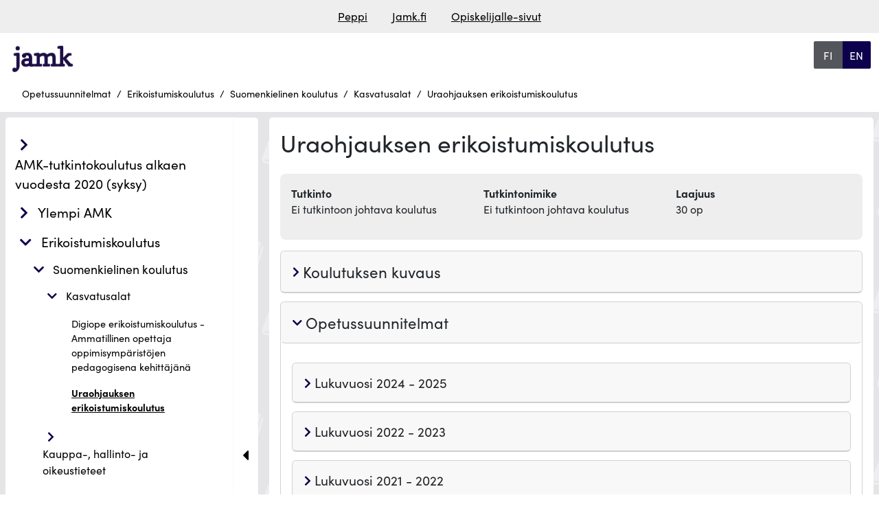

--- FILE ---
content_type: text/html; charset=UTF-8
request_url: https://opetussuunnitelmat.peppi.jamk.fi/51/fi/53/5095?lang=fi
body_size: 11631
content:
<!doctype html>
<html lang="fi" data-app-url="https://opetussuunnitelmat.peppi.jamk.fi">
<head>
    <meta charset="utf-8">
<meta name="viewport" content="width=device-width, initial-scale=1, shrink-to-fit=no">
<meta name="HandheldFriendly" content="true">
<meta name="MobileOptimized" content="width">

<meta name="csrf-token" content="kLZSverOp0pRK1pGBhVOO7gwfdeVgql3XRXpyLrR">


<base href="/">

<title>
                  Uraohjauksen erikoistumiskoulutus
     |
    Opetussuunnitelmat, JAMK
</title>

<meta name="description" content="Uraohjauksen erikoistumiskoulutus | Opetussuunnitelmat, JAMK">

    <link rel="stylesheet" href="https://use.typekit.net/vaw6eax.css">


<script defer src="https://opetussuunnitelmat.peppi.jamk.fi/js/lib/bootstrap.bundle.min.js?u=1754913978"></script>
<script defer src="https://opetussuunnitelmat.peppi.jamk.fi/js/lib/anchor.min.js?u=1754913978"></script>



<link type="text/css" rel="stylesheet" href="https://opetussuunnitelmat.peppi.jamk.fi/css/lib/bootstrap.min.css?u=1754913978" />
<link type="text/css" rel="stylesheet" href="https://opetussuunnitelmat.peppi.jamk.fi/assets/css/fontawesome660-all.min.css?u=1754913978" />



<link type="text/css" rel="stylesheet" href="https://opetussuunnitelmat.peppi.jamk.fi/css/index.css?u=1760353978" />
<link type="text/css" rel="stylesheet" href="https://opetussuunnitelmat.peppi.jamk.fi/css/custom_styles.css?u=1754913978" />


<meta property="og:title" content="     Uraohjauksen erikoistumiskoulutus  ">
<meta property="og:description" content="Uraohjauksen erikoistumiskoulutus | Opetussuunnitelmat, JAMK">
<meta property="og:image" content="">
<meta property="og:url" content="https://opetussuunnitelmat.peppi.jamk.fi/51/fi/53/5095">
<meta property="og:type" content="website">
<meta property="og:site_name" content="Opetussuunnitelmat, JAMK">
<meta property="og:locale" content="fi">

<meta name="twitter:card" content="">
<meta name="twitter:title" content="     Uraohjauksen erikoistumiskoulutus  ">
<meta name="twitter:description" content="Uraohjauksen erikoistumiskoulutus | Opetussuunnitelmat, JAMK">
<meta name="twitter:image" content="">









                            


    <link rel="icon" type="image/svg+xml" href="https://opetussuunnitelmat.peppi.jamk.fi/img/favicon.svg">


    <link rel="alternate" hreflang="fi" href="https://opetussuunnitelmat.peppi.jamk.fi/51/fi/53/5095?lang=fi">
    <link rel="alternate" hreflang="en" href="https://opetussuunnitelmat.peppi.jamk.fi/51/fi/53/5095?lang=en">
<link rel="alternate" hreflang="x-default"
      href="https://opetussuunnitelmat.peppi.jamk.fi/51/fi/53/5095?lang=fi">

<link rel="canonical" href="https://opetussuunnitelmat.peppi.jamk.fi/51/fi/53/5095">





<script type="application/ld+json">
    {"@context":"https://schema.org","@type":"BreadcrumbList","itemListElement":[{"@type":"ListItem","position":1,"name":"Opetussuunnitelmat","item":"https://opetussuunnitelmat.peppi.jamk.fi"},{"@type":"ListItem","position":2,"name":"Erikoistumiskoulutus","item":"https://opetussuunnitelmat.peppi.jamk.fi/51"},{"@type":"ListItem","position":3,"name":"Suomenkielinen koulutus","item":"https://opetussuunnitelmat.peppi.jamk.fi/51/fi"},{"@type":"ListItem","position":4,"name":"Kasvatusalat","item":"https://opetussuunnitelmat.peppi.jamk.fi/51/fi/53"},{"@type":"ListItem","position":5,"name":"Uraohjauksen erikoistumiskoulutus","item":"https://opetussuunnitelmat.peppi.jamk.fi/51/fi/53/5095"}]}
</script>
</head>
<body class="">

            <header class="container-fluid roo-header">
    <div id="top" class="accessibility-shortcuts">
        <a href="https://opetussuunnitelmat.peppi.jamk.fi/51/fi/53/5095#main-content"
           class="sr-only sr-only-focusable"> Siirry suoraan sisältöön</a>
        
    </div>

    <div class="row linkbar p-1">
                    <div class="screen-reader-only">Linkkilista</div>
<div class="roo-link-bar m-auto ">
    <ul class="text-center p-0 m-2">
                                                        <li class="m-auto d-inline"><a class="pe-3 ps-3" href="https://peppi.jamk.fi">Peppi</a></li>
                                                                                    <li class="m-auto d-inline"><a class="pe-3 ps-3" href="https://www.jamk.fi/">Jamk.fi</a></li>
                                                                                    <li class="m-auto d-inline"><a class="pe-3 ps-3" href="https://www.jamk.fi/fi/opiskelijalle">Opiskelijalle-sivut</a></li>
                                                                                </ul>

</div>
            </div>

    
    
        <div class="row d-flex justify-content-between roo-topHeader">
            <div class="col-7 col-sm-7 col-md-8 col-lg-9 col-xl-10">
                <div class="logo">
                    <div class="navbar-brand">
                                    <img src="https://opetussuunnitelmat.peppi.jamk.fi/img/logo.png" class="d-inline-block align-top"
                 alt="Jyväskylän Ammattikorkeakoulu" title="Jyväskylän Ammattikorkeakoulu"
                 fetchpriority="high"/>
            </div>
                </div>
            </div>

            <div class="col-4 col-sm-4 col-md-3 col-lg-2 col-xl-1">

                <div class="screen-reader-only">Valitse kieli</div>
    <div class="roo-languageSelect btn-group">

                    <a class="w-100 btn btn-primary
            active
    "
               aria-current="page"
               href="https://opetussuunnitelmat.peppi.jamk.fi/51/fi/53/5095?lang=fi"
            >
                <span class="screen-reader-only">siirry suomenkieliselle sivulle</span>
                <span aria-hidden="true"> FI</span>
            </a>
                    <a class="w-100 btn btn-primary
    "
               aria-current="false"
               href="https://opetussuunnitelmat.peppi.jamk.fi/51/fi/53/5095?lang=en"
            >
                <span class="screen-reader-only">change language to english</span>
                <span aria-hidden="true"> EN</span>
            </a>
            </div>
            </div>
        </div>
    



    
    <div class="row">

        
        <div class="row justify-content-left roo-breadcrumb">
                            <nav aria-label="Murupolku">
    <div class="d-none d-md-block">
	<ol class="breadcrumb">
                                                                                        <li class="breadcrumb-item">
                            <a href="https://opetussuunnitelmat.peppi.jamk.fi">Opetussuunnitelmat</a>
                        </li>
                                                                                                                                            <li class="breadcrumb-item">
                            <a href="https://opetussuunnitelmat.peppi.jamk.fi/51">Erikoistumiskoulutus</a>
                        </li>
                                                                                                                                            <li class="breadcrumb-item">
                            <a href="https://opetussuunnitelmat.peppi.jamk.fi/51/fi">Suomenkielinen koulutus</a>
                        </li>
                                                                                                                                            <li class="breadcrumb-item">
                            <a href="https://opetussuunnitelmat.peppi.jamk.fi/51/fi/53">Kasvatusalat</a>
                        </li>
                                                                                                                                            <li class="breadcrumb-item">
                            <a class="active" aria-current="page">Uraohjauksen erikoistumiskoulutus</a>
                        </li>
                                                                    	</ol>
    </div>
    <div class="d-md-none d-block">
        <ol class="breadcrumb">
                                                                                                                                                                                                                                                                                                                                                                                                                                                                                <li class="breadcrumb-item">
                                <a href="https://opetussuunnitelmat.peppi.jamk.fi/51/fi/53">
                                    <i class="fas fa-chevron-left"></i>
                                    Palaa edelliselle sivulle: Kasvatusalat</a>
                            </li>
                                                                                                                                                                                                        </ol>
    </div>
</nav>

                    </div>
    </div>


</header>
    <main class="container-fluid">

                    <div class="row">
                    <div class="roo-nav">
                                    <div class="navWrapper row">
    <div class="roo-sidebar roo-sidemenu">
        <nav class="navbar navbar-expand-lg col" aria-label="Päänavigaatio">
            <button class="navbar-toggler m-auto" data-bs-toggle="collapse" data-bs-target=".navbar-collapse"
                    aria-controls="navbar-collapse">
                <span class="mobile-nav">
                        Valikko
                    </span>
                <i class="fa-solid fa-bars"></i>
            </button>
            <div class="navbar-collapse collapse">
                <ul id="valikko"
    class="list-group list-group-flush collapse  show ">
                    <li class="amk-tutkintokoulutus_alkaen_vuodesta_2020_(syksy) 48 education_type
         list-group-item menuItem menuLevel-1  ">
            
                                                <span class="navbtn btn rounded text-left inline btn2">
                        <div class="showhidebutts collapsesArea education_type 48"
                             aria-label=" AMK-tutkintokoulutus alkaen vuodesta 2020 (syksy)"
                             data-collapses-area="#valikko_48"
                             data-collapsed-initially="true"
                        >
                            <span class="showhidebutt show"><i class="fas fa-chevron-right"></i></span>
                            <span class="showhidebutt hide"><i class="fas fa-chevron-down"></i></span>
                        </div>
                    
                    <a class="btn rounded text-left  " href="https://opetussuunnitelmat.peppi.jamk.fi/48">
                            AMK-tutkintokoulutus alkaen vuodesta 2020 (syksy)
                    </a>
                    </span>
                            
            
                            <ul id="valikko_48"
    class="list-group list-group-flush collapse   ">
                    <li class="suomenkielinen_koulutus fi education_language
         list-group-item menuItem menuLevel-2  ">
            
                                                <span class="navbtn btn rounded text-left inline btn2">
                        <div class="showhidebutts collapsesArea education_language fi"
                             aria-label=" Suomenkielinen koulutus"
                             data-collapses-area="#valikko_48_fi"
                             data-collapsed-initially="true"
                        >
                            <span class="showhidebutt show"><i class="fas fa-chevron-right"></i></span>
                            <span class="showhidebutt hide"><i class="fas fa-chevron-down"></i></span>
                        </div>
                    
                    <a class="btn rounded text-left  " href="https://opetussuunnitelmat.peppi.jamk.fi/48/fi">
                            Suomenkielinen koulutus
                    </a>
                    </span>
                            
            
                            <ul id="valikko_48_fi"
    class="list-group list-group-flush collapse  show ">
                    <li class="kasvatusalat 53 education_sector
         list-group-item menuItem menuLevel-3  ">
            
                                                <span class="navbtn btn rounded text-left inline btn2">
                        <div class="showhidebutts collapsesArea education_sector 53"
                             aria-label=" Kasvatusalat"
                             data-collapses-area="#valikko_48_fi_53"
                             data-collapsed-initially="true"
                        >
                            <span class="showhidebutt show"><i class="fas fa-chevron-right"></i></span>
                            <span class="showhidebutt hide"><i class="fas fa-chevron-down"></i></span>
                        </div>
                    
                    <a class="btn rounded text-left  " href="https://opetussuunnitelmat.peppi.jamk.fi/48/fi/53">
                            Kasvatusalat
                    </a>
                    </span>
                            
            
                            <ul id="valikko_48_fi_53"
    class="list-group list-group-flush collapse   ">
                    <li class="musiikkipedagogin_tutkinto-ohjelma_(amk) 5195 degree_programme
         list-group-item menuItem menuLevel-4  ">
            
                            
                <a href="https://opetussuunnitelmat.peppi.jamk.fi/48/fi/53/5195"
                   class="rounded menuItemLink ">
                    Musiikkipedagogin tutkinto-ohjelma (AMK)
                </a>
            
            
            
        </li>
                    <li class="musiikkipedagogin_tutkinto-ohjelma_(amk),_instrumenttiopetus_ja_ryhmänohjaus 175530 degree_programme
         list-group-item menuItem menuLevel-4  ">
            
                            
                <a href="https://opetussuunnitelmat.peppi.jamk.fi/48/fi/53/175530"
                   class="rounded menuItemLink ">
                    Musiikkipedagogin tutkinto-ohjelma (AMK), instrumenttiopetus ja ryhmänohjaus
                </a>
            
            
            
        </li>
                    <li class="musiikkipedagogin_tutkinto-ohjelma_(amk),_varhaisiän_musiikkikasvatus_ja_kulttuurihyvinvointi 175531 degree_programme
         list-group-item menuItem menuLevel-4  ">
            
                            
                <a href="https://opetussuunnitelmat.peppi.jamk.fi/48/fi/53/175531"
                   class="rounded menuItemLink ">
                    Musiikkipedagogin tutkinto-ohjelma (AMK), varhaisiän musiikkikasvatus ja kulttuurihyvinvointi
                </a>
            
            
            
        </li>
    </ul>
            
        </li>
                    <li class="kauppa-,_hallinto-_ja_oikeustieteet 58 education_sector
         list-group-item menuItem menuLevel-3  ">
            
                                                <span class="navbtn btn rounded text-left inline btn2">
                        <div class="showhidebutts collapsesArea education_sector 58"
                             aria-label=" Kauppa-, hallinto- ja oikeustieteet"
                             data-collapses-area="#valikko_48_fi_58"
                             data-collapsed-initially="true"
                        >
                            <span class="showhidebutt show"><i class="fas fa-chevron-right"></i></span>
                            <span class="showhidebutt hide"><i class="fas fa-chevron-down"></i></span>
                        </div>
                    
                    <a class="btn rounded text-left  " href="https://opetussuunnitelmat.peppi.jamk.fi/48/fi/58">
                            Kauppa-, hallinto- ja oikeustieteet
                    </a>
                    </span>
                            
            
                            <ul id="valikko_48_fi_58"
    class="list-group list-group-flush collapse   ">
                    <li class="liiketalouden_tutkinto-ohjelma_(amk) 5159 degree_programme
         list-group-item menuItem menuLevel-4  ">
            
                            
                <a href="https://opetussuunnitelmat.peppi.jamk.fi/48/fi/58/5159"
                   class="rounded menuItemLink ">
                    Liiketalouden tutkinto-ohjelma (AMK)
                </a>
            
            
            
        </li>
                    <li class="liiketalouden_tutkinto-ohjelma_(amk)_hty 201813 degree_programme
         list-group-item menuItem menuLevel-4  ">
            
                            
                <a href="https://opetussuunnitelmat.peppi.jamk.fi/48/fi/58/201813"
                   class="rounded menuItemLink ">
                    Liiketalouden tutkinto-ohjelma (AMK) HTY
                </a>
            
            
            
        </li>
                    <li class="tiimiakatemian_tutkinto-ohjelma_(amk) 5156 degree_programme
         list-group-item menuItem menuLevel-4  ">
            
                            
                <a href="https://opetussuunnitelmat.peppi.jamk.fi/48/fi/58/5156"
                   class="rounded menuItemLink ">
                    Tiimiakatemian tutkinto-ohjelma (AMK)
                </a>
            
            
            
        </li>
    </ul>
            
        </li>
                    <li class="maa-_ja_metsätalousalat 61 education_sector
         list-group-item menuItem menuLevel-3  ">
            
                                                <span class="navbtn btn rounded text-left inline btn2">
                        <div class="showhidebutts collapsesArea education_sector 61"
                             aria-label=" Maa- ja metsätalousalat"
                             data-collapses-area="#valikko_48_fi_61"
                             data-collapsed-initially="true"
                        >
                            <span class="showhidebutt show"><i class="fas fa-chevron-right"></i></span>
                            <span class="showhidebutt hide"><i class="fas fa-chevron-down"></i></span>
                        </div>
                    
                    <a class="btn rounded text-left  " href="https://opetussuunnitelmat.peppi.jamk.fi/48/fi/61">
                            Maa- ja metsätalousalat
                    </a>
                    </span>
                            
            
                            <ul id="valikko_48_fi_61"
    class="list-group list-group-flush collapse   ">
                    <li class="maaseutuelinkeinojen_tutkinto-ohjelma_(amk) 5205 degree_programme
         list-group-item menuItem menuLevel-4  ">
            
                            
                <a href="https://opetussuunnitelmat.peppi.jamk.fi/48/fi/61/5205"
                   class="rounded menuItemLink ">
                    Maaseutuelinkeinojen tutkinto-ohjelma (AMK)
                </a>
            
            
            
        </li>
    </ul>
            
        </li>
                    <li class="palvelualat 64 education_sector
         list-group-item menuItem menuLevel-3  ">
            
                                                <span class="navbtn btn rounded text-left inline btn2">
                        <div class="showhidebutts collapsesArea education_sector 64"
                             aria-label=" Palvelualat"
                             data-collapses-area="#valikko_48_fi_64"
                             data-collapsed-initially="true"
                        >
                            <span class="showhidebutt show"><i class="fas fa-chevron-right"></i></span>
                            <span class="showhidebutt hide"><i class="fas fa-chevron-down"></i></span>
                        </div>
                    
                    <a class="btn rounded text-left  " href="https://opetussuunnitelmat.peppi.jamk.fi/48/fi/64">
                            Palvelualat
                    </a>
                    </span>
                            
            
                            <ul id="valikko_48_fi_64"
    class="list-group list-group-flush collapse   ">
                    <li class="palveluliiketoiminnan_tutkinto-ohjelma_(amk) 5221 degree_programme
         list-group-item menuItem menuLevel-4  ">
            
                            
                <a href="https://opetussuunnitelmat.peppi.jamk.fi/48/fi/64/5221"
                   class="rounded menuItemLink ">
                    Palveluliiketoiminnan tutkinto-ohjelma (AMK)
                </a>
            
            
            
        </li>
    </ul>
            
        </li>
                    <li class="tekniikan_alat 60 education_sector
         list-group-item menuItem menuLevel-3  ">
            
                                                <span class="navbtn btn rounded text-left inline btn2">
                        <div class="showhidebutts collapsesArea education_sector 60"
                             aria-label=" Tekniikan alat"
                             data-collapses-area="#valikko_48_fi_60"
                             data-collapsed-initially="true"
                        >
                            <span class="showhidebutt show"><i class="fas fa-chevron-right"></i></span>
                            <span class="showhidebutt hide"><i class="fas fa-chevron-down"></i></span>
                        </div>
                    
                    <a class="btn rounded text-left  " href="https://opetussuunnitelmat.peppi.jamk.fi/48/fi/60">
                            Tekniikan alat
                    </a>
                    </span>
                            
            
                            <ul id="valikko_48_fi_60"
    class="list-group list-group-flush collapse   ">
                    <li class="energia-_ja_ympäristötekniikan_tutkinto-ohjelma_(amk) 5277 degree_programme
         list-group-item menuItem menuLevel-4  ">
            
                            
                <a href="https://opetussuunnitelmat.peppi.jamk.fi/48/fi/60/5277"
                   class="rounded menuItemLink ">
                    Energia- ja ympäristötekniikan tutkinto-ohjelma (AMK)
                </a>
            
            
            
        </li>
                    <li class="konetekniikan_tutkinto-ohjelma_(amk) 5279 degree_programme
         list-group-item menuItem menuLevel-4  ">
            
                            
                <a href="https://opetussuunnitelmat.peppi.jamk.fi/48/fi/60/5279"
                   class="rounded menuItemLink ">
                    Konetekniikan tutkinto-ohjelma (AMK)
                </a>
            
            
            
        </li>
                    <li class="logistiikan_tutkinto-ohjelma_(amk) 5284 degree_programme
         list-group-item menuItem menuLevel-4  ">
            
                            
                <a href="https://opetussuunnitelmat.peppi.jamk.fi/48/fi/60/5284"
                   class="rounded menuItemLink ">
                    Logistiikan tutkinto-ohjelma (AMK)
                </a>
            
            
            
        </li>
                    <li class="luonnonvaratekniikan_tutkinto-ohjelma_(amk) 210613 degree_programme
         list-group-item menuItem menuLevel-4  ">
            
                            
                <a href="https://opetussuunnitelmat.peppi.jamk.fi/48/fi/60/210613"
                   class="rounded menuItemLink ">
                    Luonnonvaratekniikan tutkinto-ohjelma (AMK)
                </a>
            
            
            
        </li>
                    <li class="rakennus-_ja_yhdyskuntatekniikan_tutkinto-ohjelma_(amk) 5287 degree_programme
         list-group-item menuItem menuLevel-4  ">
            
                            
                <a href="https://opetussuunnitelmat.peppi.jamk.fi/48/fi/60/5287"
                   class="rounded menuItemLink ">
                    Rakennus- ja yhdyskuntatekniikan tutkinto-ohjelma (AMK)
                </a>
            
            
            
        </li>
                    <li class="rakennusmestarin_tutkinto-ohjelma_(amk) 118899 degree_programme
         list-group-item menuItem menuLevel-4  ">
            
                            
                <a href="https://opetussuunnitelmat.peppi.jamk.fi/48/fi/60/118899"
                   class="rounded menuItemLink ">
                    Rakennusmestarin tutkinto-ohjelma (AMK)
                </a>
            
            
            
        </li>
                    <li class="sähkö-_ja_automaatiotekniikan_tutkinto-ohjelma_(amk) 5288 degree_programme
         list-group-item menuItem menuLevel-4  ">
            
                            
                <a href="https://opetussuunnitelmat.peppi.jamk.fi/48/fi/60/5288"
                   class="rounded menuItemLink ">
                    Sähkö- ja automaatiotekniikan tutkinto-ohjelma (AMK)
                </a>
            
            
            
        </li>
    </ul>
            
        </li>
                    <li class="terveys-_ja_hyvinvointialat 63 education_sector
         list-group-item menuItem menuLevel-3  ">
            
                                                <span class="navbtn btn rounded text-left inline btn2">
                        <div class="showhidebutts collapsesArea education_sector 63"
                             aria-label=" Terveys- ja hyvinvointialat"
                             data-collapses-area="#valikko_48_fi_63"
                             data-collapsed-initially="true"
                        >
                            <span class="showhidebutt show"><i class="fas fa-chevron-right"></i></span>
                            <span class="showhidebutt hide"><i class="fas fa-chevron-down"></i></span>
                        </div>
                    
                    <a class="btn rounded text-left  " href="https://opetussuunnitelmat.peppi.jamk.fi/48/fi/63">
                            Terveys- ja hyvinvointialat
                    </a>
                    </span>
                            
            
                            <ul id="valikko_48_fi_63"
    class="list-group list-group-flush collapse   ">
                    <li class="fysioterapeutin_tutkinto-ohjelma_(amk) 5238 degree_programme
         list-group-item menuItem menuLevel-4  ">
            
                            
                <a href="https://opetussuunnitelmat.peppi.jamk.fi/48/fi/63/5238"
                   class="rounded menuItemLink ">
                    Fysioterapeutin tutkinto-ohjelma (AMK)
                </a>
            
            
            
        </li>
                    <li class="kuntoutuksen_ohjaajan_tutkinto-ohjelma_(amk) 5262 degree_programme
         list-group-item menuItem menuLevel-4  ">
            
                            
                <a href="https://opetussuunnitelmat.peppi.jamk.fi/48/fi/63/5262"
                   class="rounded menuItemLink ">
                    Kuntoutuksen ohjaajan tutkinto-ohjelma (AMK)
                </a>
            
            
            
        </li>
                    <li class="kätilön_tutkinto-ohjelma_(amk) 5266 degree_programme
         list-group-item menuItem menuLevel-4  ">
            
                            
                <a href="https://opetussuunnitelmat.peppi.jamk.fi/48/fi/63/5266"
                   class="rounded menuItemLink ">
                    Kätilön tutkinto-ohjelma (AMK)
                </a>
            
            
            
        </li>
                    <li class="sairaanhoitajan_tutkinto-ohjelma_(amk) 5237 degree_programme
         list-group-item menuItem menuLevel-4  ">
            
                            
                <a href="https://opetussuunnitelmat.peppi.jamk.fi/48/fi/63/5237"
                   class="rounded menuItemLink ">
                    Sairaanhoitajan tutkinto-ohjelma (AMK)
                </a>
            
            
            
        </li>
                    <li class="sosionomin_tutkinto-ohjelma_(amk) 5267 degree_programme
         list-group-item menuItem menuLevel-4  ">
            
                            
                <a href="https://opetussuunnitelmat.peppi.jamk.fi/48/fi/63/5267"
                   class="rounded menuItemLink ">
                    Sosionomin tutkinto-ohjelma (AMK)
                </a>
            
            
            
        </li>
                    <li class="toimintaterapeutin_tutkinto-ohjelma_(amk) 5273 degree_programme
         list-group-item menuItem menuLevel-4  ">
            
                            
                <a href="https://opetussuunnitelmat.peppi.jamk.fi/48/fi/63/5273"
                   class="rounded menuItemLink ">
                    Toimintaterapeutin tutkinto-ohjelma (AMK)
                </a>
            
            
            
        </li>
    </ul>
            
        </li>
                    <li class="tietojenkäsittely_ja_tietoliikenne 59 education_sector
         list-group-item menuItem menuLevel-3  ">
            
                                                <span class="navbtn btn rounded text-left inline btn2">
                        <div class="showhidebutts collapsesArea education_sector 59"
                             aria-label=" Tietojenkäsittely ja tietoliikenne"
                             data-collapses-area="#valikko_48_fi_59"
                             data-collapsed-initially="true"
                        >
                            <span class="showhidebutt show"><i class="fas fa-chevron-right"></i></span>
                            <span class="showhidebutt hide"><i class="fas fa-chevron-down"></i></span>
                        </div>
                    
                    <a class="btn rounded text-left  " href="https://opetussuunnitelmat.peppi.jamk.fi/48/fi/59">
                            Tietojenkäsittely ja tietoliikenne
                    </a>
                    </span>
                            
            
                            <ul id="valikko_48_fi_59"
    class="list-group list-group-flush collapse   ">
                    <li class="tieto-_ja_viestintätekniikan_tutkinto-ohjelma_(amk) 5290 degree_programme
         list-group-item menuItem menuLevel-4  ">
            
                            
                <a href="https://opetussuunnitelmat.peppi.jamk.fi/48/fi/59/5290"
                   class="rounded menuItemLink ">
                    Tieto- ja viestintätekniikan tutkinto-ohjelma (AMK)
                </a>
            
            
            
        </li>
                    <li class="tietojenkäsittelyn_tutkinto-ohjelma_(amk) 5158 degree_programme
         list-group-item menuItem menuLevel-4  ">
            
                            
                <a href="https://opetussuunnitelmat.peppi.jamk.fi/48/fi/59/5158"
                   class="rounded menuItemLink ">
                    Tietojenkäsittelyn tutkinto-ohjelma (AMK)
                </a>
            
            
            
        </li>
    </ul>
            
        </li>
    </ul>
            
        </li>
                    <li class="englanninkielinen_koulutus en education_language
         list-group-item menuItem menuLevel-2  ">
            
                                                <span class="navbtn btn rounded text-left inline btn2">
                        <div class="showhidebutts collapsesArea education_language en"
                             aria-label=" Englanninkielinen koulutus"
                             data-collapses-area="#valikko_48_en"
                             data-collapsed-initially="true"
                        >
                            <span class="showhidebutt show"><i class="fas fa-chevron-right"></i></span>
                            <span class="showhidebutt hide"><i class="fas fa-chevron-down"></i></span>
                        </div>
                    
                    <a class="btn rounded text-left  " href="https://opetussuunnitelmat.peppi.jamk.fi/48/en">
                            Englanninkielinen koulutus
                    </a>
                    </span>
                            
            
                            <ul id="valikko_48_en"
    class="list-group list-group-flush collapse   ">
                    <li class="kauppa-,_hallinto-_ja_oikeustieteet 58 education_sector
         list-group-item menuItem menuLevel-3  ">
            
                                                <span class="navbtn btn rounded text-left inline btn2">
                        <div class="showhidebutts collapsesArea education_sector 58"
                             aria-label=" Kauppa-, hallinto- ja oikeustieteet"
                             data-collapses-area="#valikko_48_en_58"
                             data-collapsed-initially="true"
                        >
                            <span class="showhidebutt show"><i class="fas fa-chevron-right"></i></span>
                            <span class="showhidebutt hide"><i class="fas fa-chevron-down"></i></span>
                        </div>
                    
                    <a class="btn rounded text-left  " href="https://opetussuunnitelmat.peppi.jamk.fi/48/en/58">
                            Kauppa-, hallinto- ja oikeustieteet
                    </a>
                    </span>
                            
            
                            <ul id="valikko_48_en_58"
    class="list-group list-group-flush collapse   ">
                    <li class="bachelor&#039;s_degree_programme_in_international_business_(amk) 5143 degree_programme
         list-group-item menuItem menuLevel-4  ">
            
                            
                <a href="https://opetussuunnitelmat.peppi.jamk.fi/48/en/58/5143"
                   class="rounded menuItemLink ">
                    Bachelor&#039;s Degree Programme in International Business (AMK)
                </a>
            
            
            
        </li>
    </ul>
            
        </li>
                    <li class="palvelualat 64 education_sector
         list-group-item menuItem menuLevel-3  ">
            
                                                <span class="navbtn btn rounded text-left inline btn2">
                        <div class="showhidebutts collapsesArea education_sector 64"
                             aria-label=" Palvelualat"
                             data-collapses-area="#valikko_48_en_64"
                             data-collapsed-initially="true"
                        >
                            <span class="showhidebutt show"><i class="fas fa-chevron-right"></i></span>
                            <span class="showhidebutt hide"><i class="fas fa-chevron-down"></i></span>
                        </div>
                    
                    <a class="btn rounded text-left  " href="https://opetussuunnitelmat.peppi.jamk.fi/48/en/64">
                            Palvelualat
                    </a>
                    </span>
                            
            
                            <ul id="valikko_48_en_64"
    class="list-group list-group-flush collapse   ">
                    <li class="bachelor&#039;s_degree_programme_in_tourism_management_(amk) 5224 degree_programme
         list-group-item menuItem menuLevel-4  ">
            
                            
                <a href="https://opetussuunnitelmat.peppi.jamk.fi/48/en/64/5224"
                   class="rounded menuItemLink ">
                    Bachelor&#039;s Degree Programme in Tourism Management (AMK)
                </a>
            
            
            
        </li>
    </ul>
            
        </li>
                    <li class="tekniikan_alat 60 education_sector
         list-group-item menuItem menuLevel-3  ">
            
                                                <span class="navbtn btn rounded text-left inline btn2">
                        <div class="showhidebutts collapsesArea education_sector 60"
                             aria-label=" Tekniikan alat"
                             data-collapses-area="#valikko_48_en_60"
                             data-collapsed-initially="true"
                        >
                            <span class="showhidebutt show"><i class="fas fa-chevron-right"></i></span>
                            <span class="showhidebutt hide"><i class="fas fa-chevron-down"></i></span>
                        </div>
                    
                    <a class="btn rounded text-left  " href="https://opetussuunnitelmat.peppi.jamk.fi/48/en/60">
                            Tekniikan alat
                    </a>
                    </span>
                            
            
                            <ul id="valikko_48_en_60"
    class="list-group list-group-flush collapse   ">
                    <li class="bachelor&#039;s_degree_programme_in_automation_and_robotics 111419 degree_programme
         list-group-item menuItem menuLevel-4  ">
            
                            
                <a href="https://opetussuunnitelmat.peppi.jamk.fi/48/en/60/111419"
                   class="rounded menuItemLink ">
                    Bachelor&#039;s Degree Programme in Automation and Robotics
                </a>
            
            
            
        </li>
                    <li class="bachelor&#039;s_degree_programme_in_purchasing_and_logistics_engineering 22411 degree_programme
         list-group-item menuItem menuLevel-4  ">
            
                            
                <a href="https://opetussuunnitelmat.peppi.jamk.fi/48/en/60/22411"
                   class="rounded menuItemLink ">
                    Bachelor&#039;s Degree Programme in Purchasing and Logistics Engineering
                </a>
            
            
            
        </li>
    </ul>
            
        </li>
                    <li class="terveys-_ja_hyvinvointialat 63 education_sector
         list-group-item menuItem menuLevel-3  ">
            
                                                <span class="navbtn btn rounded text-left inline btn2">
                        <div class="showhidebutts collapsesArea education_sector 63"
                             aria-label=" Terveys- ja hyvinvointialat"
                             data-collapses-area="#valikko_48_en_63"
                             data-collapsed-initially="true"
                        >
                            <span class="showhidebutt show"><i class="fas fa-chevron-right"></i></span>
                            <span class="showhidebutt hide"><i class="fas fa-chevron-down"></i></span>
                        </div>
                    
                    <a class="btn rounded text-left  " href="https://opetussuunnitelmat.peppi.jamk.fi/48/en/63">
                            Terveys- ja hyvinvointialat
                    </a>
                    </span>
                            
            
                            <ul id="valikko_48_en_63"
    class="list-group list-group-flush collapse   ">
                    <li class="bachelor&#039;s_degree_programme_in_nursing_(amk) 5265 degree_programme
         list-group-item menuItem menuLevel-4  ">
            
                            
                <a href="https://opetussuunnitelmat.peppi.jamk.fi/48/en/63/5265"
                   class="rounded menuItemLink ">
                    Bachelor&#039;s Degree Programme in Nursing (AMK)
                </a>
            
            
            
        </li>
    </ul>
            
        </li>
                    <li class="tietojenkäsittely_ja_tietoliikenne 59 education_sector
         list-group-item menuItem menuLevel-3  ">
            
                                                <span class="navbtn btn rounded text-left inline btn2">
                        <div class="showhidebutts collapsesArea education_sector 59"
                             aria-label=" Tietojenkäsittely ja tietoliikenne"
                             data-collapses-area="#valikko_48_en_59"
                             data-collapsed-initially="true"
                        >
                            <span class="showhidebutt show"><i class="fas fa-chevron-right"></i></span>
                            <span class="showhidebutt hide"><i class="fas fa-chevron-down"></i></span>
                        </div>
                    
                    <a class="btn rounded text-left  " href="https://opetussuunnitelmat.peppi.jamk.fi/48/en/59">
                            Tietojenkäsittely ja tietoliikenne
                    </a>
                    </span>
                            
            
                            <ul id="valikko_48_en_59"
    class="list-group list-group-flush collapse   ">
                    <li class="bachelor&#039;s_degree_programme_in_business_information_technology 21547 degree_programme
         list-group-item menuItem menuLevel-4  ">
            
                            
                <a href="https://opetussuunnitelmat.peppi.jamk.fi/48/en/59/21547"
                   class="rounded menuItemLink ">
                    Bachelor&#039;s Degree Programme in Business Information Technology
                </a>
            
            
            
        </li>
                    <li class="bachelor&#039;s_degree_programme_in_information_and_communications_technology 82940 degree_programme
         list-group-item menuItem menuLevel-4  ">
            
                            
                <a href="https://opetussuunnitelmat.peppi.jamk.fi/48/en/59/82940"
                   class="rounded menuItemLink ">
                    Bachelor&#039;s Degree Programme in Information and Communications Technology
                </a>
            
            
            
        </li>
    </ul>
            
        </li>
    </ul>
            
        </li>
    </ul>
            
        </li>
                    <li class="ylempi_amk 4852 education_type
         list-group-item menuItem menuLevel-1  ">
            
                                                <span class="navbtn btn rounded text-left inline btn2">
                        <div class="showhidebutts collapsesArea education_type 4852"
                             aria-label=" Ylempi AMK"
                             data-collapses-area="#valikko_4852"
                             data-collapsed-initially="true"
                        >
                            <span class="showhidebutt show"><i class="fas fa-chevron-right"></i></span>
                            <span class="showhidebutt hide"><i class="fas fa-chevron-down"></i></span>
                        </div>
                    
                    <a class="btn rounded text-left  " href="https://opetussuunnitelmat.peppi.jamk.fi/4852">
                            Ylempi AMK
                    </a>
                    </span>
                            
            
                            <ul id="valikko_4852"
    class="list-group list-group-flush collapse   ">
                    <li class="suomenkielinen_koulutus fi education_language
         list-group-item menuItem menuLevel-2  ">
            
                                                <span class="navbtn btn rounded text-left inline btn2">
                        <div class="showhidebutts collapsesArea education_language fi"
                             aria-label=" Suomenkielinen koulutus"
                             data-collapses-area="#valikko_4852_fi"
                             data-collapsed-initially="true"
                        >
                            <span class="showhidebutt show"><i class="fas fa-chevron-right"></i></span>
                            <span class="showhidebutt hide"><i class="fas fa-chevron-down"></i></span>
                        </div>
                    
                    <a class="btn rounded text-left  " href="https://opetussuunnitelmat.peppi.jamk.fi/4852/fi">
                            Suomenkielinen koulutus
                    </a>
                    </span>
                            
            
                            <ul id="valikko_4852_fi"
    class="list-group list-group-flush collapse  show ">
                    <li class="kasvatusalat 53 education_sector
         list-group-item menuItem menuLevel-3  ">
            
                                                <span class="navbtn btn rounded text-left inline btn2">
                        <div class="showhidebutts collapsesArea education_sector 53"
                             aria-label=" Kasvatusalat"
                             data-collapses-area="#valikko_4852_fi_53"
                             data-collapsed-initially="true"
                        >
                            <span class="showhidebutt show"><i class="fas fa-chevron-right"></i></span>
                            <span class="showhidebutt hide"><i class="fas fa-chevron-down"></i></span>
                        </div>
                    
                    <a class="btn rounded text-left  " href="https://opetussuunnitelmat.peppi.jamk.fi/4852/fi/53">
                            Kasvatusalat
                    </a>
                    </span>
                            
            
                            <ul id="valikko_4852_fi_53"
    class="list-group list-group-flush collapse   ">
                    <li class="johtamisen_tutkinto-ohjelma,_ylempi_amk,_musiikkipedagogi 178420 degree_programme
         list-group-item menuItem menuLevel-4  ">
            
                            
                <a href="https://opetussuunnitelmat.peppi.jamk.fi/4852/fi/53/178420"
                   class="rounded menuItemLink ">
                    Johtamisen tutkinto-ohjelma, ylempi AMK, Musiikkipedagogi
                </a>
            
            
            
        </li>
                    <li class="musiikkipedagogin_tutkinto-ohjelma_(yamk) 5301 degree_programme
         list-group-item menuItem menuLevel-4  ">
            
                            
                <a href="https://opetussuunnitelmat.peppi.jamk.fi/4852/fi/53/5301"
                   class="rounded menuItemLink ">
                    Musiikkipedagogin tutkinto-ohjelma (YAMK)
                </a>
            
            
            
        </li>
                    <li class="projektijohtamisen_tutkinto-ohjelma,_ylempi_amk,_musiikkipedagogi 178426 degree_programme
         list-group-item menuItem menuLevel-4  ">
            
                            
                <a href="https://opetussuunnitelmat.peppi.jamk.fi/4852/fi/53/178426"
                   class="rounded menuItemLink ">
                    Projektijohtamisen tutkinto-ohjelma, ylempi AMK, Musiikkipedagogi
                </a>
            
            
            
        </li>
    </ul>
            
        </li>
                    <li class="kauppa-,_hallinto-_ja_oikeustieteet 58 education_sector
         list-group-item menuItem menuLevel-3  ">
            
                                                <span class="navbtn btn rounded text-left inline btn2">
                        <div class="showhidebutts collapsesArea education_sector 58"
                             aria-label=" Kauppa-, hallinto- ja oikeustieteet"
                             data-collapses-area="#valikko_4852_fi_58"
                             data-collapsed-initially="true"
                        >
                            <span class="showhidebutt show"><i class="fas fa-chevron-right"></i></span>
                            <span class="showhidebutt hide"><i class="fas fa-chevron-down"></i></span>
                        </div>
                    
                    <a class="btn rounded text-left  " href="https://opetussuunnitelmat.peppi.jamk.fi/4852/fi/58">
                            Kauppa-, hallinto- ja oikeustieteet
                    </a>
                    </span>
                            
            
                            <ul id="valikko_4852_fi_58"
    class="list-group list-group-flush collapse   ">
                    <li class="johtamisen_tutkinto-ohjelma,_tradenomi_(yamk) 178421 degree_programme
         list-group-item menuItem menuLevel-4  ">
            
                            
                <a href="https://opetussuunnitelmat.peppi.jamk.fi/4852/fi/58/178421"
                   class="rounded menuItemLink ">
                    Johtamisen tutkinto-ohjelma, Tradenomi (YAMK)
                </a>
            
            
            
        </li>
                    <li class="logistiikan_tutkinto-ohjelma_(yamk),_tradenomi 202294 degree_programme
         list-group-item menuItem menuLevel-4  ">
            
                            
                <a href="https://opetussuunnitelmat.peppi.jamk.fi/4852/fi/58/202294"
                   class="rounded menuItemLink ">
                    Logistiikan tutkinto-ohjelma (YAMK), Tradenomi
                </a>
            
            
            
        </li>
                    <li class="organisaation_ja_talouden_johtamisen_tutkinto-ohjelma_(yamk) 5294 degree_programme
         list-group-item menuItem menuLevel-4  ">
            
                            
                <a href="https://opetussuunnitelmat.peppi.jamk.fi/4852/fi/58/5294"
                   class="rounded menuItemLink ">
                    Organisaation ja talouden johtamisen tutkinto-ohjelma (YAMK)
                </a>
            
            
            
        </li>
                    <li class="projektijohtamisen_tutkinto-ohjelma,_tradenomi_(yamk) 139860 degree_programme
         list-group-item menuItem menuLevel-4  ">
            
                            
                <a href="https://opetussuunnitelmat.peppi.jamk.fi/4852/fi/58/139860"
                   class="rounded menuItemLink ">
                    Projektijohtamisen tutkinto-ohjelma, Tradenomi (YAMK)
                </a>
            
            
            
        </li>
                    <li class="talous_ja_johtaminen_julkishallinnossa_tutkinto-ohjelma_(yamk)_(yhj) 210566 degree_programme
         list-group-item menuItem menuLevel-4  ">
            
                            
                <a href="https://opetussuunnitelmat.peppi.jamk.fi/4852/fi/58/210566"
                   class="rounded menuItemLink ">
                    Talous ja johtaminen julkishallinnossa tutkinto-ohjelma (YAMK) (YHJ)
                </a>
            
            
            
        </li>
                    <li class="verkostojohtamisen_tutkinto-ohjelma,_liiketalous_(yamk) 5296 degree_programme
         list-group-item menuItem menuLevel-4  ">
            
                            
                <a href="https://opetussuunnitelmat.peppi.jamk.fi/4852/fi/58/5296"
                   class="rounded menuItemLink ">
                    Verkostojohtamisen tutkinto-ohjelma, liiketalous (YAMK)
                </a>
            
            
            
        </li>
    </ul>
            
        </li>
                    <li class="maa-_ja_metsätalousalat 61 education_sector
         list-group-item menuItem menuLevel-3  ">
            
                                                <span class="navbtn btn rounded text-left inline btn2">
                        <div class="showhidebutts collapsesArea education_sector 61"
                             aria-label=" Maa- ja metsätalousalat"
                             data-collapses-area="#valikko_4852_fi_61"
                             data-collapsed-initially="true"
                        >
                            <span class="showhidebutt show"><i class="fas fa-chevron-right"></i></span>
                            <span class="showhidebutt hide"><i class="fas fa-chevron-down"></i></span>
                        </div>
                    
                    <a class="btn rounded text-left  " href="https://opetussuunnitelmat.peppi.jamk.fi/4852/fi/61">
                            Maa- ja metsätalousalat
                    </a>
                    </span>
                            
            
                            <ul id="valikko_4852_fi_61"
    class="list-group list-group-flush collapse   ">
                    <li class="biotalouden_kehittämisen_tutkinto-ohjelma_(yamk) 5302 degree_programme
         list-group-item menuItem menuLevel-4  ">
            
                            
                <a href="https://opetussuunnitelmat.peppi.jamk.fi/4852/fi/61/5302"
                   class="rounded menuItemLink ">
                    Biotalouden kehittämisen tutkinto-ohjelma (YAMK)
                </a>
            
            
            
        </li>
                    <li class="johtamisen_tutkinto-ohjelma,_agrologi_(yamk) 178422 degree_programme
         list-group-item menuItem menuLevel-4  ">
            
                            
                <a href="https://opetussuunnitelmat.peppi.jamk.fi/4852/fi/61/178422"
                   class="rounded menuItemLink ">
                    Johtamisen tutkinto-ohjelma, Agrologi (YAMK)
                </a>
            
            
            
        </li>
                    <li class="projektijohtamisen_tutkinto-ohjelma,_agrologi_(yamk) 178427 degree_programme
         list-group-item menuItem menuLevel-4  ">
            
                            
                <a href="https://opetussuunnitelmat.peppi.jamk.fi/4852/fi/61/178427"
                   class="rounded menuItemLink ">
                    Projektijohtamisen tutkinto-ohjelma, Agrologi (YAMK)
                </a>
            
            
            
        </li>
    </ul>
            
        </li>
                    <li class="palvelualat 64 education_sector
         list-group-item menuItem menuLevel-3  ">
            
                                                <span class="navbtn btn rounded text-left inline btn2">
                        <div class="showhidebutts collapsesArea education_sector 64"
                             aria-label=" Palvelualat"
                             data-collapses-area="#valikko_4852_fi_64"
                             data-collapsed-initially="true"
                        >
                            <span class="showhidebutt show"><i class="fas fa-chevron-right"></i></span>
                            <span class="showhidebutt hide"><i class="fas fa-chevron-down"></i></span>
                        </div>
                    
                    <a class="btn rounded text-left  " href="https://opetussuunnitelmat.peppi.jamk.fi/4852/fi/64">
                            Palvelualat
                    </a>
                    </span>
                            
            
                            <ul id="valikko_4852_fi_64"
    class="list-group list-group-flush collapse   ">
                    <li class="johtamisen_tutkinto-ohjelma,_restonomi_(yamk) 178423 degree_programme
         list-group-item menuItem menuLevel-4  ">
            
                            
                <a href="https://opetussuunnitelmat.peppi.jamk.fi/4852/fi/64/178423"
                   class="rounded menuItemLink ">
                    Johtamisen tutkinto-ohjelma, Restonomi (YAMK)
                </a>
            
            
            
        </li>
                    <li class="matkailu-_ja_palveluliiketoiminnan_johtamisen_tutkinto-ohjelma_(yamk) 5304 degree_programme
         list-group-item menuItem menuLevel-4  ">
            
                            
                <a href="https://opetussuunnitelmat.peppi.jamk.fi/4852/fi/64/5304"
                   class="rounded menuItemLink ">
                    Matkailu- ja palveluliiketoiminnan johtamisen tutkinto-ohjelma (YAMK)
                </a>
            
            
            
        </li>
                    <li class="projektijohtamisen_tutkinto-ohjelma,_restonomi_(yamk) 139859 degree_programme
         list-group-item menuItem menuLevel-4  ">
            
                            
                <a href="https://opetussuunnitelmat.peppi.jamk.fi/4852/fi/64/139859"
                   class="rounded menuItemLink ">
                    Projektijohtamisen tutkinto-ohjelma, Restonomi (YAMK)
                </a>
            
            
            
        </li>
                    <li class="verkostojohtamisen_tutkinto-ohjelma,_marata_(yamk) 5307 degree_programme
         list-group-item menuItem menuLevel-4  ">
            
                            
                <a href="https://opetussuunnitelmat.peppi.jamk.fi/4852/fi/64/5307"
                   class="rounded menuItemLink ">
                    Verkostojohtamisen tutkinto-ohjelma, marata (YAMK)
                </a>
            
            
            
        </li>
    </ul>
            
        </li>
                    <li class="tekniikan_alat 60 education_sector
         list-group-item menuItem menuLevel-3  ">
            
                                                <span class="navbtn btn rounded text-left inline btn2">
                        <div class="showhidebutts collapsesArea education_sector 60"
                             aria-label=" Tekniikan alat"
                             data-collapses-area="#valikko_4852_fi_60"
                             data-collapsed-initially="true"
                        >
                            <span class="showhidebutt show"><i class="fas fa-chevron-right"></i></span>
                            <span class="showhidebutt hide"><i class="fas fa-chevron-down"></i></span>
                        </div>
                    
                    <a class="btn rounded text-left  " href="https://opetussuunnitelmat.peppi.jamk.fi/4852/fi/60">
                            Tekniikan alat
                    </a>
                    </span>
                            
            
                            <ul id="valikko_4852_fi_60"
    class="list-group list-group-flush collapse   ">
                    <li class="digitaalisen_toimitusketjun_tutkinto-ohjelma_(yamk) 21553 degree_programme
         list-group-item menuItem menuLevel-4  ">
            
                            
                <a href="https://opetussuunnitelmat.peppi.jamk.fi/4852/fi/60/21553"
                   class="rounded menuItemLink ">
                    Digitaalisen toimitusketjun tutkinto-ohjelma (YAMK)
                </a>
            
            
            
        </li>
                    <li class="elinkaaren_hallinnan_tutkinto-ohjelma_(yamk) 21551 degree_programme
         list-group-item menuItem menuLevel-4  ">
            
                            
                <a href="https://opetussuunnitelmat.peppi.jamk.fi/4852/fi/60/21551"
                   class="rounded menuItemLink ">
                    Elinkaaren hallinnan tutkinto-ohjelma (YAMK)
                </a>
            
            
            
        </li>
                    <li class="johtamisen_tutkinto-ohjelma,_insinööri_(yamk) 178424 degree_programme
         list-group-item menuItem menuLevel-4  ">
            
                            
                <a href="https://opetussuunnitelmat.peppi.jamk.fi/4852/fi/60/178424"
                   class="rounded menuItemLink ">
                    Johtamisen tutkinto-ohjelma, Insinööri (YAMK)
                </a>
            
            
            
        </li>
                    <li class="kestävän_energian_tutkinto-ohjelma_(yamk) 21197 degree_programme
         list-group-item menuItem menuLevel-4  ">
            
                            
                <a href="https://opetussuunnitelmat.peppi.jamk.fi/4852/fi/60/21197"
                   class="rounded menuItemLink ">
                    Kestävän energian tutkinto-ohjelma (YAMK)
                </a>
            
            
            
        </li>
                    <li class="logistiikan_tutkinto-ohjelma_(yamk) 5303 degree_programme
         list-group-item menuItem menuLevel-4  ">
            
                            
                <a href="https://opetussuunnitelmat.peppi.jamk.fi/4852/fi/60/5303"
                   class="rounded menuItemLink ">
                    Logistiikan tutkinto-ohjelma (YAMK)
                </a>
            
            
            
        </li>
                    <li class="projektijohtamisen_tutkinto-ohjelma,_insinööri_(yamk) 21195 degree_programme
         list-group-item menuItem menuLevel-4  ">
            
                            
                <a href="https://opetussuunnitelmat.peppi.jamk.fi/4852/fi/60/21195"
                   class="rounded menuItemLink ">
                    Projektijohtamisen tutkinto-ohjelma, Insinööri (YAMK)
                </a>
            
            
            
        </li>
                    <li class="rakennusmestarin_tutkinto-ohjelma_(yamk) 197839 degree_programme
         list-group-item menuItem menuLevel-4  ">
            
                            
                <a href="https://opetussuunnitelmat.peppi.jamk.fi/4852/fi/60/197839"
                   class="rounded menuItemLink ">
                    Rakennusmestarin tutkinto-ohjelma (YAMK)
                </a>
            
            
            
        </li>
                    <li class="rakennustekniikan_tutkinto-ohjelma_(yamk) 5325 degree_programme
         list-group-item menuItem menuLevel-4  ">
            
                            
                <a href="https://opetussuunnitelmat.peppi.jamk.fi/4852/fi/60/5325"
                   class="rounded menuItemLink ">
                    Rakennustekniikan tutkinto-ohjelma (YAMK)
                </a>
            
            
            
        </li>
                    <li class="robotiikan_tutkinto-ohjelma_(yamk) 21550 degree_programme
         list-group-item menuItem menuLevel-4  ">
            
                            
                <a href="https://opetussuunnitelmat.peppi.jamk.fi/4852/fi/60/21550"
                   class="rounded menuItemLink ">
                    Robotiikan tutkinto-ohjelma (YAMK)
                </a>
            
            
            
        </li>
                    <li class="teknologialiiketoiminnan_johtamisen_tutkinto-ohjelma_(yamk) 21552 degree_programme
         list-group-item menuItem menuLevel-4  ">
            
                            
                <a href="https://opetussuunnitelmat.peppi.jamk.fi/4852/fi/60/21552"
                   class="rounded menuItemLink ">
                    Teknologialiiketoiminnan johtamisen tutkinto-ohjelma (YAMK)
                </a>
            
            
            
        </li>
                    <li class="verkostojohtamisen_tutkinto-ohjelma,_teknologia_(yamk) 5328 degree_programme
         list-group-item menuItem menuLevel-4  ">
            
                            
                <a href="https://opetussuunnitelmat.peppi.jamk.fi/4852/fi/60/5328"
                   class="rounded menuItemLink ">
                    Verkostojohtamisen tutkinto-ohjelma, teknologia (YAMK)
                </a>
            
            
            
        </li>
                    <li class="vähähiilisen_rakentamisen_tutkinto-ohjelma_(yamk) 125182 degree_programme
         list-group-item menuItem menuLevel-4  ">
            
                            
                <a href="https://opetussuunnitelmat.peppi.jamk.fi/4852/fi/60/125182"
                   class="rounded menuItemLink ">
                    Vähähiilisen rakentamisen tutkinto-ohjelma (YAMK)
                </a>
            
            
            
        </li>
    </ul>
            
        </li>
                    <li class="terveys-_ja_hyvinvointialat 63 education_sector
         list-group-item menuItem menuLevel-3  ">
            
                                                <span class="navbtn btn rounded text-left inline btn2">
                        <div class="showhidebutts collapsesArea education_sector 63"
                             aria-label=" Terveys- ja hyvinvointialat"
                             data-collapses-area="#valikko_4852_fi_63"
                             data-collapsed-initially="true"
                        >
                            <span class="showhidebutt show"><i class="fas fa-chevron-right"></i></span>
                            <span class="showhidebutt hide"><i class="fas fa-chevron-down"></i></span>
                        </div>
                    
                    <a class="btn rounded text-left  " href="https://opetussuunnitelmat.peppi.jamk.fi/4852/fi/63">
                            Terveys- ja hyvinvointialat
                    </a>
                    </span>
                            
            
                            <ul id="valikko_4852_fi_63"
    class="list-group list-group-flush collapse   ">
                    <li class="johtamisen_tutkinto-ohjelma,_ylempi_amk,_sosiaali-_ja_terveysala 178425 degree_programme
         list-group-item menuItem menuLevel-4  ">
            
                            
                <a href="https://opetussuunnitelmat.peppi.jamk.fi/4852/fi/63/178425"
                   class="rounded menuItemLink ">
                    Johtamisen tutkinto-ohjelma, ylempi AMK, Sosiaali- ja terveysala
                </a>
            
            
            
        </li>
                    <li class="kliininen_asiantuntijan_tutkinto-ohjelma_(yamk)_(ysw) 223365 degree_programme
         list-group-item menuItem menuLevel-4  ">
            
                            
                <a href="https://opetussuunnitelmat.peppi.jamk.fi/4852/fi/63/223365"
                   class="rounded menuItemLink ">
                    Kliininen asiantuntijan tutkinto-ohjelma (YAMK) (YSW)
                </a>
            
            
            
        </li>
                    <li class="kliinisen_asiantuntijan_tutkinto-ohjelma_(yamk)_(ysi) 184478 degree_programme
         list-group-item menuItem menuLevel-4  ">
            
                            
                <a href="https://opetussuunnitelmat.peppi.jamk.fi/4852/fi/63/184478"
                   class="rounded menuItemLink ">
                    Kliinisen asiantuntijan tutkinto-ohjelma (YAMK) (YSI)
                </a>
            
            
            
        </li>
                    <li class="kuntoutuksen_tutkinto-ohjelma,_kuntoutuksen_ja_liikunnan_integraatio_(yamk) 178411 degree_programme
         list-group-item menuItem menuLevel-4  ">
            
                            
                <a href="https://opetussuunnitelmat.peppi.jamk.fi/4852/fi/63/178411"
                   class="rounded menuItemLink ">
                    Kuntoutuksen tutkinto-ohjelma, kuntoutuksen ja liikunnan integraatio (YAMK)
                </a>
            
            
            
        </li>
                    <li class="monialaisen_kuntoutuksen_tutkinto-ohjelma,_ylempi_amk 138815 degree_programme
         list-group-item menuItem menuLevel-4  ">
            
                            
                <a href="https://opetussuunnitelmat.peppi.jamk.fi/4852/fi/63/138815"
                   class="rounded menuItemLink ">
                    Monialaisen kuntoutuksen tutkinto-ohjelma, ylempi AMK
                </a>
            
            
            
        </li>
                    <li class="projektijohtamisen_tutkinto-ohjelma,_ylempi_amk,_sosiaali-_ja_terveysala 21202 degree_programme
         list-group-item menuItem menuLevel-4  ">
            
                            
                <a href="https://opetussuunnitelmat.peppi.jamk.fi/4852/fi/63/21202"
                   class="rounded menuItemLink ">
                    Projektijohtamisen tutkinto-ohjelma, ylempi AMK, Sosiaali- ja terveysala
                </a>
            
            
            
        </li>
                    <li class="sosiaali-_ja_terveysalan_tutkinto-ohjelma_(yamk) 5318 degree_programme
         list-group-item menuItem menuLevel-4  ">
            
                            
                <a href="https://opetussuunnitelmat.peppi.jamk.fi/4852/fi/63/5318"
                   class="rounded menuItemLink ">
                    Sosiaali- ja terveysalan tutkinto-ohjelma (YAMK)
                </a>
            
            
            
        </li>
                    <li class="sosiaalialan_tutkinto-ohjelma,_erityissosiaaliohjaus_(yamk) 139129 degree_programme
         list-group-item menuItem menuLevel-4  ">
            
                            
                <a href="https://opetussuunnitelmat.peppi.jamk.fi/4852/fi/63/139129"
                   class="rounded menuItemLink ">
                    Sosiaalialan tutkinto-ohjelma, erityissosiaaliohjaus (YAMK)
                </a>
            
            
            
        </li>
                    <li class="terveyden_edistämisen_tutkinto-ohjelma_(yamk)_(ysc) 138814 degree_programme
         list-group-item menuItem menuLevel-4  ">
            
                            
                <a href="https://opetussuunnitelmat.peppi.jamk.fi/4852/fi/63/138814"
                   class="rounded menuItemLink ">
                    Terveyden edistämisen tutkinto-ohjelma (YAMK) (YSC)
                </a>
            
            
            
        </li>
                    <li class="toimintaterapian_asiantuntijan_tutkinto-ohjelma_(yamk) 200768 degree_programme
         list-group-item menuItem menuLevel-4  ">
            
                            
                <a href="https://opetussuunnitelmat.peppi.jamk.fi/4852/fi/63/200768"
                   class="rounded menuItemLink ">
                    Toimintaterapian asiantuntijan tutkinto-ohjelma (YAMK)
                </a>
            
            
            
        </li>
                    <li class="verkostojohtamisen_tutkinto-ohjelma,_sosiaali-_ja_terveysala_(yamk) 5317 degree_programme
         list-group-item menuItem menuLevel-4  ">
            
                            
                <a href="https://opetussuunnitelmat.peppi.jamk.fi/4852/fi/63/5317"
                   class="rounded menuItemLink ">
                    Verkostojohtamisen tutkinto-ohjelma, sosiaali- ja terveysala (YAMK)
                </a>
            
            
            
        </li>
    </ul>
            
        </li>
    </ul>
            
        </li>
                    <li class="englanninkielinen_koulutus en education_language
         list-group-item menuItem menuLevel-2  ">
            
                                                <span class="navbtn btn rounded text-left inline btn2">
                        <div class="showhidebutts collapsesArea education_language en"
                             aria-label=" Englanninkielinen koulutus"
                             data-collapses-area="#valikko_4852_en"
                             data-collapsed-initially="true"
                        >
                            <span class="showhidebutt show"><i class="fas fa-chevron-right"></i></span>
                            <span class="showhidebutt hide"><i class="fas fa-chevron-down"></i></span>
                        </div>
                    
                    <a class="btn rounded text-left  " href="https://opetussuunnitelmat.peppi.jamk.fi/4852/en">
                            Englanninkielinen koulutus
                    </a>
                    </span>
                            
            
                            <ul id="valikko_4852_en"
    class="list-group list-group-flush collapse   ">
                    <li class="kauppa-,_hallinto-_ja_oikeustieteet 58 education_sector
         list-group-item menuItem menuLevel-3  ">
            
                                                <span class="navbtn btn rounded text-left inline btn2">
                        <div class="showhidebutts collapsesArea education_sector 58"
                             aria-label=" Kauppa-, hallinto- ja oikeustieteet"
                             data-collapses-area="#valikko_4852_en_58"
                             data-collapsed-initially="true"
                        >
                            <span class="showhidebutt show"><i class="fas fa-chevron-right"></i></span>
                            <span class="showhidebutt hide"><i class="fas fa-chevron-down"></i></span>
                        </div>
                    
                    <a class="btn rounded text-left  " href="https://opetussuunnitelmat.peppi.jamk.fi/4852/en/58">
                            Kauppa-, hallinto- ja oikeustieteet
                    </a>
                    </span>
                            
            
                            <ul id="valikko_4852_en_58"
    class="list-group list-group-flush collapse   ">
                    <li class="master&#039;s_degree_programme_in_international_business_management 5291 degree_programme
         list-group-item menuItem menuLevel-4  ">
            
                            
                <a href="https://opetussuunnitelmat.peppi.jamk.fi/4852/en/58/5291"
                   class="rounded menuItemLink ">
                    Master&#039;s Degree Programme in International Business Management
                </a>
            
            
            
        </li>
                    <li class="master&#039;s_degree_programme_in_sport_business_management 5295 degree_programme
         list-group-item menuItem menuLevel-4  ">
            
                            
                <a href="https://opetussuunnitelmat.peppi.jamk.fi/4852/en/58/5295"
                   class="rounded menuItemLink ">
                    Master&#039;s Degree Programme in Sport Business Management
                </a>
            
            
            
        </li>
    </ul>
            
        </li>
                    <li class="tekniikan_alat 60 education_sector
         list-group-item menuItem menuLevel-3  ">
            
                                                <span class="navbtn btn rounded text-left inline btn2">
                        <div class="showhidebutts collapsesArea education_sector 60"
                             aria-label=" Tekniikan alat"
                             data-collapses-area="#valikko_4852_en_60"
                             data-collapsed-initially="true"
                        >
                            <span class="showhidebutt show"><i class="fas fa-chevron-right"></i></span>
                            <span class="showhidebutt hide"><i class="fas fa-chevron-down"></i></span>
                        </div>
                    
                    <a class="btn rounded text-left  " href="https://opetussuunnitelmat.peppi.jamk.fi/4852/en/60">
                            Tekniikan alat
                    </a>
                    </span>
                            
            
                            <ul id="valikko_4852_en_60"
    class="list-group list-group-flush collapse   ">
                    <li class="master&#039;s_degree_programme_in_professional_project_management 21549 degree_programme
         list-group-item menuItem menuLevel-4  ">
            
                            
                <a href="https://opetussuunnitelmat.peppi.jamk.fi/4852/en/60/21549"
                   class="rounded menuItemLink ">
                    Master&#039;s Degree Programme in Professional Project Management
                </a>
            
            
            
        </li>
                    <li class="master&#039;s_degree_programme_in_robotics 174263 degree_programme
         list-group-item menuItem menuLevel-4  ">
            
                            
                <a href="https://opetussuunnitelmat.peppi.jamk.fi/4852/en/60/174263"
                   class="rounded menuItemLink ">
                    Master&#039;s Degree Programme in Robotics
                </a>
            
            
            
        </li>
    </ul>
            
        </li>
                    <li class="terveys-_ja_hyvinvointialat 63 education_sector
         list-group-item menuItem menuLevel-3  ">
            
                                                <span class="navbtn btn rounded text-left inline btn2">
                        <div class="showhidebutts collapsesArea education_sector 63"
                             aria-label=" Terveys- ja hyvinvointialat"
                             data-collapses-area="#valikko_4852_en_63"
                             data-collapsed-initially="true"
                        >
                            <span class="showhidebutt show"><i class="fas fa-chevron-right"></i></span>
                            <span class="showhidebutt hide"><i class="fas fa-chevron-down"></i></span>
                        </div>
                    
                    <a class="btn rounded text-left  " href="https://opetussuunnitelmat.peppi.jamk.fi/4852/en/63">
                            Terveys- ja hyvinvointialat
                    </a>
                    </span>
                            
            
                            <ul id="valikko_4852_en_63"
    class="list-group list-group-flush collapse   ">
                    <li class="master&#039;s_degree_programme_in_advanced_practice_nursing 135431 degree_programme
         list-group-item menuItem menuLevel-4  ">
            
                            
                <a href="https://opetussuunnitelmat.peppi.jamk.fi/4852/en/63/135431"
                   class="rounded menuItemLink ">
                    Master&#039;s Degree Programme in Advanced Practice Nursing
                </a>
            
            
            
        </li>
                    <li class="master&#039;s_degree_programme_in_digital_rehabilitation 113549 degree_programme
         list-group-item menuItem menuLevel-4  ">
            
                            
                <a href="https://opetussuunnitelmat.peppi.jamk.fi/4852/en/63/113549"
                   class="rounded menuItemLink ">
                    Master&#039;s Degree Programme in Digital Rehabilitation
                </a>
            
            
            
        </li>
                    <li class="master&#039;s_degree_programme_in_sport_and_exercise_physiotherapy 21201 degree_programme
         list-group-item menuItem menuLevel-4  ">
            
                            
                <a href="https://opetussuunnitelmat.peppi.jamk.fi/4852/en/63/21201"
                   class="rounded menuItemLink ">
                    Master&#039;s Degree Programme in Sport and Exercise Physiotherapy
                </a>
            
            
            
        </li>
    </ul>
            
        </li>
                    <li class="tietojenkäsittely_ja_tietoliikenne 59 education_sector
         list-group-item menuItem menuLevel-3  ">
            
                                                <span class="navbtn btn rounded text-left inline btn2">
                        <div class="showhidebutts collapsesArea education_sector 59"
                             aria-label=" Tietojenkäsittely ja tietoliikenne"
                             data-collapses-area="#valikko_4852_en_59"
                             data-collapsed-initially="true"
                        >
                            <span class="showhidebutt show"><i class="fas fa-chevron-right"></i></span>
                            <span class="showhidebutt hide"><i class="fas fa-chevron-down"></i></span>
                        </div>
                    
                    <a class="btn rounded text-left  " href="https://opetussuunnitelmat.peppi.jamk.fi/4852/en/59">
                            Tietojenkäsittely ja tietoliikenne
                    </a>
                    </span>
                            
            
                            <ul id="valikko_4852_en_59"
    class="list-group list-group-flush collapse   ">
                    <li class="master&#039;s_degree_programme_in_artificial_intelligence_and_data_analytics 21199 degree_programme
         list-group-item menuItem menuLevel-4  ">
            
                            
                <a href="https://opetussuunnitelmat.peppi.jamk.fi/4852/en/59/21199"
                   class="rounded menuItemLink ">
                    Master&#039;s Degree Programme in Artificial Intelligence and Data Analytics
                </a>
            
            
            
        </li>
                    <li class="master&#039;s_degree_programme_in_information_technology,_cyber_security 5319 degree_programme
         list-group-item menuItem menuLevel-4  ">
            
                            
                <a href="https://opetussuunnitelmat.peppi.jamk.fi/4852/en/59/5319"
                   class="rounded menuItemLink ">
                    Master&#039;s Degree Programme in Information Technology, Cyber Security
                </a>
            
            
            
        </li>
                    <li class="master&#039;s_degree_programme_in_information_technology,_full_stack_software_development 5326 degree_programme
         list-group-item menuItem menuLevel-4  ">
            
                            
                <a href="https://opetussuunnitelmat.peppi.jamk.fi/4852/en/59/5326"
                   class="rounded menuItemLink ">
                    Master&#039;s Degree Programme in Information Technology, Full Stack Software Development
                </a>
            
            
            
        </li>
    </ul>
            
        </li>
    </ul>
            
        </li>
    </ul>
            
        </li>
                    <li class="erikoistumiskoulutus 51 education_type
         list-group-item menuItem menuLevel-1 inSelection ">
            
                                                <span class="navbtn btn rounded text-left inline btn2">
                        <div class="showhidebutts collapsesArea education_type 51"
                             aria-label=" Erikoistumiskoulutus"
                             data-collapses-area="#valikko_51"
                             data-collapsed-initially="false"
                        >
                            <span class="showhidebutt show"><i class="fas fa-chevron-right"></i></span>
                            <span class="showhidebutt hide"><i class="fas fa-chevron-down"></i></span>
                        </div>
                    
                    <a class="btn rounded text-left  " href="https://opetussuunnitelmat.peppi.jamk.fi/51">
                            Erikoistumiskoulutus
                    </a>
                    </span>
                            
            
                            <ul id="valikko_51"
    class="list-group list-group-flush collapse  show ">
                    <li class="suomenkielinen_koulutus fi education_language
         list-group-item menuItem menuLevel-2 inSelection ">
            
                                                <span class="navbtn btn rounded text-left inline btn2">
                        <div class="showhidebutts collapsesArea education_language fi"
                             aria-label=" Suomenkielinen koulutus"
                             data-collapses-area="#valikko_51_fi"
                             data-collapsed-initially="false"
                        >
                            <span class="showhidebutt show"><i class="fas fa-chevron-right"></i></span>
                            <span class="showhidebutt hide"><i class="fas fa-chevron-down"></i></span>
                        </div>
                    
                    <a class="btn rounded text-left  " href="https://opetussuunnitelmat.peppi.jamk.fi/51/fi">
                            Suomenkielinen koulutus
                    </a>
                    </span>
                            
            
                            <ul id="valikko_51_fi"
    class="list-group list-group-flush collapse  show ">
                    <li class="kasvatusalat 53 education_sector
         list-group-item menuItem menuLevel-3 inSelection ">
            
                                                <span class="navbtn btn rounded text-left inline btn2">
                        <div class="showhidebutts collapsesArea education_sector 53"
                             aria-label=" Kasvatusalat"
                             data-collapses-area="#valikko_51_fi_53"
                             data-collapsed-initially="false"
                        >
                            <span class="showhidebutt show"><i class="fas fa-chevron-right"></i></span>
                            <span class="showhidebutt hide"><i class="fas fa-chevron-down"></i></span>
                        </div>
                    
                    <a class="btn rounded text-left  " href="https://opetussuunnitelmat.peppi.jamk.fi/51/fi/53">
                            Kasvatusalat
                    </a>
                    </span>
                            
            
                            <ul id="valikko_51_fi_53"
    class="list-group list-group-flush collapse  show ">
                    <li class="digiope_erikoistumiskoulutus_-_ammatillinen_opettaja_oppimisympäristöjen_pedagogisena_kehittäjänä 23519 degree_programme
         list-group-item menuItem menuLevel-4  ">
            
                            
                <a href="https://opetussuunnitelmat.peppi.jamk.fi/51/fi/53/23519"
                   class="rounded menuItemLink ">
                    Digiope erikoistumiskoulutus - Ammatillinen opettaja oppimisympäristöjen pedagogisena kehittäjänä
                </a>
            
            
            
        </li>
                    <li class="uraohjauksen_erikoistumiskoulutus 5095 degree_programme
         list-group-item menuItem menuLevel-4 inSelection ">
            
                            
                <a href="https://opetussuunnitelmat.peppi.jamk.fi/51/fi/53/5095"
                   class="rounded menuItemLink selected">
                    Uraohjauksen erikoistumiskoulutus
                </a>
            
            
            
        </li>
    </ul>
            
        </li>
                    <li class="kauppa-,_hallinto-_ja_oikeustieteet 58 education_sector
         list-group-item menuItem menuLevel-3  ">
            
                                                <span class="navbtn btn rounded text-left inline btn2">
                        <div class="showhidebutts collapsesArea education_sector 58"
                             aria-label=" Kauppa-, hallinto- ja oikeustieteet"
                             data-collapses-area="#valikko_51_fi_58"
                             data-collapsed-initially="true"
                        >
                            <span class="showhidebutt show"><i class="fas fa-chevron-right"></i></span>
                            <span class="showhidebutt hide"><i class="fas fa-chevron-down"></i></span>
                        </div>
                    
                    <a class="btn rounded text-left  " href="https://opetussuunnitelmat.peppi.jamk.fi/51/fi/58">
                            Kauppa-, hallinto- ja oikeustieteet
                    </a>
                    </span>
                            
            
                            <ul id="valikko_51_fi_58"
    class="list-group list-group-flush collapse   ">
                    <li class="digitaalisen_liiketoiminnan_kehittäjä 5096 degree_programme
         list-group-item menuItem menuLevel-4  ">
            
                            
                <a href="https://opetussuunnitelmat.peppi.jamk.fi/51/fi/58/5096"
                   class="rounded menuItemLink ">
                    Digitaalisen liiketoiminnan kehittäjä
                </a>
            
            
            
        </li>
    </ul>
            
        </li>
                    <li class="taiteet_ja_kulttuurialat 54 education_sector
         list-group-item menuItem menuLevel-3  ">
            
                                                <span class="navbtn btn rounded text-left inline btn2">
                        <div class="showhidebutts collapsesArea education_sector 54"
                             aria-label=" Taiteet ja kulttuurialat"
                             data-collapses-area="#valikko_51_fi_54"
                             data-collapsed-initially="true"
                        >
                            <span class="showhidebutt show"><i class="fas fa-chevron-right"></i></span>
                            <span class="showhidebutt hide"><i class="fas fa-chevron-down"></i></span>
                        </div>
                    
                    <a class="btn rounded text-left  " href="https://opetussuunnitelmat.peppi.jamk.fi/51/fi/54">
                            Taiteet ja kulttuurialat
                    </a>
                    </span>
                            
            
                            <ul id="valikko_51_fi_54"
    class="list-group list-group-flush collapse   ">
                    <li class="yhteisömuusikon_erikoistumiskoulutus 5097 degree_programme
         list-group-item menuItem menuLevel-4  ">
            
                            
                <a href="https://opetussuunnitelmat.peppi.jamk.fi/51/fi/54/5097"
                   class="rounded menuItemLink ">
                    Yhteisömuusikon erikoistumiskoulutus
                </a>
            
            
            
        </li>
    </ul>
            
        </li>
                    <li class="terveys-_ja_hyvinvointialat 63 education_sector
         list-group-item menuItem menuLevel-3  ">
            
                                                <span class="navbtn btn rounded text-left inline btn2">
                        <div class="showhidebutts collapsesArea education_sector 63"
                             aria-label=" Terveys- ja hyvinvointialat"
                             data-collapses-area="#valikko_51_fi_63"
                             data-collapsed-initially="true"
                        >
                            <span class="showhidebutt show"><i class="fas fa-chevron-right"></i></span>
                            <span class="showhidebutt hide"><i class="fas fa-chevron-down"></i></span>
                        </div>
                    
                    <a class="btn rounded text-left  " href="https://opetussuunnitelmat.peppi.jamk.fi/51/fi/63">
                            Terveys- ja hyvinvointialat
                    </a>
                    </span>
                            
            
                            <ul id="valikko_51_fi_63"
    class="list-group list-group-flush collapse   ">
                    <li class="moniammatillinen_kotikuntoutus 23522 degree_programme
         list-group-item menuItem menuLevel-4  ">
            
                            
                <a href="https://opetussuunnitelmat.peppi.jamk.fi/51/fi/63/23522"
                   class="rounded menuItemLink ">
                    Moniammatillinen kotikuntoutus
                </a>
            
            
            
        </li>
                    <li class="palliatiivisen_hoidon_asiantuntija_-erikoistumiskoulutus 23521 degree_programme
         list-group-item menuItem menuLevel-4  ">
            
                            
                <a href="https://opetussuunnitelmat.peppi.jamk.fi/51/fi/63/23521"
                   class="rounded menuItemLink ">
                    Palliatiivisen hoidon asiantuntija -erikoistumiskoulutus
                </a>
            
            
            
        </li>
    </ul>
            
        </li>
    </ul>
            
        </li>
    </ul>
            
        </li>
                    <li class="ammatillinen_opettajankoulutus 4952 education_type
         list-group-item menuItem menuLevel-1  ">
            
                                                <span class="navbtn btn rounded text-left inline btn2">
                        <div class="showhidebutts collapsesArea education_type 4952"
                             aria-label=" Ammatillinen opettajankoulutus"
                             data-collapses-area="#valikko_4952"
                             data-collapsed-initially="true"
                        >
                            <span class="showhidebutt show"><i class="fas fa-chevron-right"></i></span>
                            <span class="showhidebutt hide"><i class="fas fa-chevron-down"></i></span>
                        </div>
                    
                    <a class="btn rounded text-left  " href="https://opetussuunnitelmat.peppi.jamk.fi/4952">
                            Ammatillinen opettajankoulutus
                    </a>
                    </span>
                            
            
                            <ul id="valikko_4952"
    class="list-group list-group-flush collapse   ">
                    <li class="suomenkielinen_koulutus fi education_language
         list-group-item menuItem menuLevel-2  ">
            
                                                <span class="navbtn btn rounded text-left inline btn2">
                        <div class="showhidebutts collapsesArea education_language fi"
                             aria-label=" Suomenkielinen koulutus"
                             data-collapses-area="#valikko_4952_fi"
                             data-collapsed-initially="true"
                        >
                            <span class="showhidebutt show"><i class="fas fa-chevron-right"></i></span>
                            <span class="showhidebutt hide"><i class="fas fa-chevron-down"></i></span>
                        </div>
                    
                    <a class="btn rounded text-left  " href="https://opetussuunnitelmat.peppi.jamk.fi/4952/fi">
                            Suomenkielinen koulutus
                    </a>
                    </span>
                            
            
                            <ul id="valikko_4952_fi"
    class="list-group list-group-flush collapse  show ">
                    <li class="kasvatusalat 53 education_sector
         list-group-item menuItem menuLevel-3  ">
            
                                                <span class="navbtn btn rounded text-left inline btn2">
                        <div class="showhidebutts collapsesArea education_sector 53"
                             aria-label=" Kasvatusalat"
                             data-collapses-area="#valikko_4952_fi_53"
                             data-collapsed-initially="true"
                        >
                            <span class="showhidebutt show"><i class="fas fa-chevron-right"></i></span>
                            <span class="showhidebutt hide"><i class="fas fa-chevron-down"></i></span>
                        </div>
                    
                    <a class="btn rounded text-left  " href="https://opetussuunnitelmat.peppi.jamk.fi/4952/fi/53">
                            Kasvatusalat
                    </a>
                    </span>
                            
            
                            <ul id="valikko_4952_fi_53"
    class="list-group list-group-flush collapse   ">
                    <li class="ammatillinen_opettajankoulutus 5073 degree_programme
         list-group-item menuItem menuLevel-4  ">
            
                            
                <a href="https://opetussuunnitelmat.peppi.jamk.fi/4952/fi/53/5073"
                   class="rounded menuItemLink ">
                    Ammatillinen opettajankoulutus
                </a>
            
            
            
        </li>
    </ul>
            
        </li>
    </ul>
            
        </li>
                    <li class="englanninkielinen_koulutus en education_language
         list-group-item menuItem menuLevel-2  ">
            
                                                <span class="navbtn btn rounded text-left inline btn2">
                        <div class="showhidebutts collapsesArea education_language en"
                             aria-label=" Englanninkielinen koulutus"
                             data-collapses-area="#valikko_4952_en"
                             data-collapsed-initially="true"
                        >
                            <span class="showhidebutt show"><i class="fas fa-chevron-right"></i></span>
                            <span class="showhidebutt hide"><i class="fas fa-chevron-down"></i></span>
                        </div>
                    
                    <a class="btn rounded text-left  " href="https://opetussuunnitelmat.peppi.jamk.fi/4952/en">
                            Englanninkielinen koulutus
                    </a>
                    </span>
                            
            
                            <ul id="valikko_4952_en"
    class="list-group list-group-flush collapse   ">
                    <li class="kasvatusalat 53 education_sector
         list-group-item menuItem menuLevel-3  ">
            
                                                <span class="navbtn btn rounded text-left inline btn2">
                        <div class="showhidebutts collapsesArea education_sector 53"
                             aria-label=" Kasvatusalat"
                             data-collapses-area="#valikko_4952_en_53"
                             data-collapsed-initially="true"
                        >
                            <span class="showhidebutt show"><i class="fas fa-chevron-right"></i></span>
                            <span class="showhidebutt hide"><i class="fas fa-chevron-down"></i></span>
                        </div>
                    
                    <a class="btn rounded text-left  " href="https://opetussuunnitelmat.peppi.jamk.fi/4952/en/53">
                            Kasvatusalat
                    </a>
                    </span>
                            
            
                            <ul id="valikko_4952_en_53"
    class="list-group list-group-flush collapse   ">
                    <li class="ammatillinen_opettajankoulutus 5073 degree_programme
         list-group-item menuItem menuLevel-4  ">
            
                            
                <a href="https://opetussuunnitelmat.peppi.jamk.fi/4952/en/53/5073"
                   class="rounded menuItemLink ">
                    Ammatillinen opettajankoulutus
                </a>
            
            
            
        </li>
    </ul>
            
        </li>
    </ul>
            
        </li>
    </ul>
            
        </li>
                    <li class="ammatillinen_erityisopettajankoulutus 4954 education_type
         list-group-item menuItem menuLevel-1  ">
            
                                                <span class="navbtn btn rounded text-left inline btn2">
                        <div class="showhidebutts collapsesArea education_type 4954"
                             aria-label=" Ammatillinen erityisopettajankoulutus"
                             data-collapses-area="#valikko_4954"
                             data-collapsed-initially="true"
                        >
                            <span class="showhidebutt show"><i class="fas fa-chevron-right"></i></span>
                            <span class="showhidebutt hide"><i class="fas fa-chevron-down"></i></span>
                        </div>
                    
                    <a class="btn rounded text-left  " href="https://opetussuunnitelmat.peppi.jamk.fi/4954">
                            Ammatillinen erityisopettajankoulutus
                    </a>
                    </span>
                            
            
                            <ul id="valikko_4954"
    class="list-group list-group-flush collapse   ">
                    <li class="suomenkielinen_koulutus fi education_language
         list-group-item menuItem menuLevel-2  ">
            
                                                <span class="navbtn btn rounded text-left inline btn2">
                        <div class="showhidebutts collapsesArea education_language fi"
                             aria-label=" Suomenkielinen koulutus"
                             data-collapses-area="#valikko_4954_fi"
                             data-collapsed-initially="true"
                        >
                            <span class="showhidebutt show"><i class="fas fa-chevron-right"></i></span>
                            <span class="showhidebutt hide"><i class="fas fa-chevron-down"></i></span>
                        </div>
                    
                    <a class="btn rounded text-left  " href="https://opetussuunnitelmat.peppi.jamk.fi/4954/fi">
                            Suomenkielinen koulutus
                    </a>
                    </span>
                            
            
                            <ul id="valikko_4954_fi"
    class="list-group list-group-flush collapse  show ">
                    <li class="kasvatusalat 53 education_sector
         list-group-item menuItem menuLevel-3  ">
            
                                                <span class="navbtn btn rounded text-left inline btn2">
                        <div class="showhidebutts collapsesArea education_sector 53"
                             aria-label=" Kasvatusalat"
                             data-collapses-area="#valikko_4954_fi_53"
                             data-collapsed-initially="true"
                        >
                            <span class="showhidebutt show"><i class="fas fa-chevron-right"></i></span>
                            <span class="showhidebutt hide"><i class="fas fa-chevron-down"></i></span>
                        </div>
                    
                    <a class="btn rounded text-left  " href="https://opetussuunnitelmat.peppi.jamk.fi/4954/fi/53">
                            Kasvatusalat
                    </a>
                    </span>
                            
            
                            <ul id="valikko_4954_fi_53"
    class="list-group list-group-flush collapse   ">
                    <li class="ammatillinen_erityisopettajankoulutus 5074 degree_programme
         list-group-item menuItem menuLevel-4  ">
            
                            
                <a href="https://opetussuunnitelmat.peppi.jamk.fi/4954/fi/53/5074"
                   class="rounded menuItemLink ">
                    Ammatillinen erityisopettajankoulutus
                </a>
            
            
            
        </li>
    </ul>
            
        </li>
    </ul>
            
        </li>
    </ul>
            
        </li>
                    <li class="opinto-ohjaajankoulutus 4955 education_type
         list-group-item menuItem menuLevel-1  ">
            
                                                <span class="navbtn btn rounded text-left inline btn2">
                        <div class="showhidebutts collapsesArea education_type 4955"
                             aria-label=" Opinto-ohjaajankoulutus"
                             data-collapses-area="#valikko_4955"
                             data-collapsed-initially="true"
                        >
                            <span class="showhidebutt show"><i class="fas fa-chevron-right"></i></span>
                            <span class="showhidebutt hide"><i class="fas fa-chevron-down"></i></span>
                        </div>
                    
                    <a class="btn rounded text-left  " href="https://opetussuunnitelmat.peppi.jamk.fi/4955">
                            Opinto-ohjaajankoulutus
                    </a>
                    </span>
                            
            
                            <ul id="valikko_4955"
    class="list-group list-group-flush collapse   ">
                    <li class="suomenkielinen_koulutus fi education_language
         list-group-item menuItem menuLevel-2  ">
            
                                                <span class="navbtn btn rounded text-left inline btn2">
                        <div class="showhidebutts collapsesArea education_language fi"
                             aria-label=" Suomenkielinen koulutus"
                             data-collapses-area="#valikko_4955_fi"
                             data-collapsed-initially="true"
                        >
                            <span class="showhidebutt show"><i class="fas fa-chevron-right"></i></span>
                            <span class="showhidebutt hide"><i class="fas fa-chevron-down"></i></span>
                        </div>
                    
                    <a class="btn rounded text-left  " href="https://opetussuunnitelmat.peppi.jamk.fi/4955/fi">
                            Suomenkielinen koulutus
                    </a>
                    </span>
                            
            
                            <ul id="valikko_4955_fi"
    class="list-group list-group-flush collapse  show ">
                    <li class="kasvatusalat 53 education_sector
         list-group-item menuItem menuLevel-3  ">
            
                                                <span class="navbtn btn rounded text-left inline btn2">
                        <div class="showhidebutts collapsesArea education_sector 53"
                             aria-label=" Kasvatusalat"
                             data-collapses-area="#valikko_4955_fi_53"
                             data-collapsed-initially="true"
                        >
                            <span class="showhidebutt show"><i class="fas fa-chevron-right"></i></span>
                            <span class="showhidebutt hide"><i class="fas fa-chevron-down"></i></span>
                        </div>
                    
                    <a class="btn rounded text-left  " href="https://opetussuunnitelmat.peppi.jamk.fi/4955/fi/53">
                            Kasvatusalat
                    </a>
                    </span>
                            
            
                            <ul id="valikko_4955_fi_53"
    class="list-group list-group-flush collapse   ">
                    <li class="opinto-ohjaajankoulutus 5076 degree_programme
         list-group-item menuItem menuLevel-4  ">
            
                            
                <a href="https://opetussuunnitelmat.peppi.jamk.fi/4955/fi/53/5076"
                   class="rounded menuItemLink ">
                    Opinto-ohjaajankoulutus
                </a>
            
            
            
        </li>
    </ul>
            
        </li>
    </ul>
            
        </li>
    </ul>
            
        </li>
                    <li class="avoin_amk 4961 education_type
         list-group-item menuItem menuLevel-1  ">
            
                                                <span class="navbtn btn rounded text-left inline btn2">
                        <div class="showhidebutts collapsesArea education_type 4961"
                             aria-label=" Avoin AMK"
                             data-collapses-area="#valikko_4961"
                             data-collapsed-initially="true"
                        >
                            <span class="showhidebutt show"><i class="fas fa-chevron-right"></i></span>
                            <span class="showhidebutt hide"><i class="fas fa-chevron-down"></i></span>
                        </div>
                    
                    <a class="btn rounded text-left  " href="https://opetussuunnitelmat.peppi.jamk.fi/4961">
                            Avoin AMK
                    </a>
                    </span>
                            
            
                            <ul id="valikko_4961"
    class="list-group list-group-flush collapse   ">
                    <li class="suomenkielinen_koulutus fi education_language
         list-group-item menuItem menuLevel-2  ">
            
                                                <span class="navbtn btn rounded text-left inline btn2">
                        <div class="showhidebutts collapsesArea education_language fi"
                             aria-label=" Suomenkielinen koulutus"
                             data-collapses-area="#valikko_4961_fi"
                             data-collapsed-initially="true"
                        >
                            <span class="showhidebutt show"><i class="fas fa-chevron-right"></i></span>
                            <span class="showhidebutt hide"><i class="fas fa-chevron-down"></i></span>
                        </div>
                    
                    <a class="btn rounded text-left  " href="https://opetussuunnitelmat.peppi.jamk.fi/4961/fi">
                            Suomenkielinen koulutus
                    </a>
                    </span>
                            
            
                            <ul id="valikko_4961_fi"
    class="list-group list-group-flush collapse  show ">
                    <li class="ei_tutkintoon_johtava_koulutus 23267 education_sector
         list-group-item menuItem menuLevel-3  ">
            
                                                <span class="navbtn btn rounded text-left inline btn2">
                        <div class="showhidebutts collapsesArea education_sector 23267"
                             aria-label=" Ei tutkintoon johtava koulutus"
                             data-collapses-area="#valikko_4961_fi_23267"
                             data-collapsed-initially="true"
                        >
                            <span class="showhidebutt show"><i class="fas fa-chevron-right"></i></span>
                            <span class="showhidebutt hide"><i class="fas fa-chevron-down"></i></span>
                        </div>
                    
                    <a class="btn rounded text-left  " href="https://opetussuunnitelmat.peppi.jamk.fi/4961/fi/23267">
                            Ei tutkintoon johtava koulutus
                    </a>
                    </span>
                            
            
                            <ul id="valikko_4961_fi_23267"
    class="list-group list-group-flush collapse   ">
                    <li class="avoin_amk 21548 degree_programme
         list-group-item menuItem menuLevel-4  ">
            
                            
                <a href="https://opetussuunnitelmat.peppi.jamk.fi/4961/fi/23267/21548"
                   class="rounded menuItemLink ">
                    Avoin AMK
                </a>
            
            
            
        </li>
    </ul>
            
        </li>
    </ul>
            
        </li>
    </ul>
            
        </li>
                    <li class="valinnainen_opintotarjonta offerings education_type_offerings
         list-group-item menuItem menuLevel-1  ">
            
                                                <span class="navbtn btn rounded text-left inline btn2">
                        <div class="showhidebutts collapsesArea education_type_offerings offerings"
                             aria-label=" Valinnainen opintotarjonta"
                             data-collapses-area="#valikko_offerings"
                             data-collapsed-initially="true"
                        >
                            <span class="showhidebutt show"><i class="fas fa-chevron-right"></i></span>
                            <span class="showhidebutt hide"><i class="fas fa-chevron-down"></i></span>
                        </div>
                    
                    <a class="btn rounded text-left  " href="https://opetussuunnitelmat.peppi.jamk.fi/offerings">
                            Valinnainen opintotarjonta
                    </a>
                    </span>
                            
            
                            <ul id="valikko_offerings"
    class="list-group list-group-flush collapse   ">
                    <li class="vapaasti_valittavat_opinnot 10 offering_tag
         list-group-item menuItem menuLevel-2  ">
            
                            
                <a href="https://opetussuunnitelmat.peppi.jamk.fi/offerings/10"
                   class="rounded menuItemLink ">
                    Vapaasti valittavat opinnot
                </a>
            
            
            
        </li>
                    <li class="studies_for_exchange_students 12 offering_tag
         list-group-item menuItem menuLevel-2  ">
            
                            
                <a href="https://opetussuunnitelmat.peppi.jamk.fi/offerings/12"
                   class="rounded menuItemLink ">
                    Studies for Exchange Students
                </a>
            
            
            
        </li>
                    <li class="kesäopinnot 14 offering_tag
         list-group-item menuItem menuLevel-2  ">
            
                            
                <a href="https://opetussuunnitelmat.peppi.jamk.fi/offerings/14"
                   class="rounded menuItemLink ">
                    Kesäopinnot
                </a>
            
            
            
        </li>
                    <li class="study_abroad_programme_for_partner_universities 15 offering_tag
         list-group-item menuItem menuLevel-2  ">
            
                            
                <a href="https://opetussuunnitelmat.peppi.jamk.fi/offerings/15"
                   class="rounded menuItemLink ">
                    Study Abroad Programme for Partner Universities
                </a>
            
            
            
        </li>
                    <li class="kieli-_ja_viestintäopinnot 17 offering_tag
         list-group-item menuItem menuLevel-2  ">
            
                            
                <a href="https://opetussuunnitelmat.peppi.jamk.fi/offerings/17"
                   class="rounded menuItemLink ">
                    Kieli- ja viestintäopinnot
                </a>
            
            
            
        </li>
                    <li class="muut other offering_tag
         list-group-item menuItem menuLevel-2  ">
            
                            
                <a href="https://opetussuunnitelmat.peppi.jamk.fi/offerings/other"
                   class="rounded menuItemLink ">
                    Muut
                </a>
            
            
            
        </li>
    </ul>
            
        </li>
                    <li class="ristiinopiskelu ristiinopiskelu education_type
         list-group-item menuItem menuLevel-1  ">
            
                            
                <a href="https://opetussuunnitelmat.peppi.jamk.fi/ristiinopiskelu"
                   class="rounded menuItemLink ">
                    Ristiinopiskelu
                </a>
            
            
            
        </li>
    </ul>
            </div>
        </nav>
    </div>
    <button class="d-flex align-items-center justify-content-center btn btn-light toggleSideNav roo-sidebarsidebutton"
            data-close-menu-text="Sulje valikko"
            data-open-menu-text="Avaa valikko">
        <i class="toggleIcon fa fa-caret-left" aria-hidden="false"></i>
        <i class="toggleIcon fa fa-bars" aria-hidden="true"></i>
    </button>
</div>


                            </div>
                            <div class="roo-content">
                                        <div class="roo-mainarea">
    
                
    <div class="roo-contentarea border-radius" id="main-content" >
    
    <div class="opasotsikot">
        <div class="row">
        <div class="col-11">
            <h1>Uraohjauksen erikoistumiskoulutus</h1>
        </div>
        <div class="col-1">
            <button class="btn btn-link float-end" id="shareBtn" title="Jaa sivu">
                <span class="screen-reader-only">Jaa sivu</span>
                <i class="fa-solid fa-share-nodes"></i></button>
        </div>
        <div class="col-12">
                    </div>
    </div>

    
            <div class="otsikot-info">
            <div class="row">
                    
                                            <div class="col">
                            <dl>
                                <dt>Tutkinto</dt>
                                <dd>Ei tutkintoon johtava koulutus</dd>

                            </dl>
                        </div>
                                        
                                            <div class="col">
                            <dl>
                                <dt>
                                    Tutkintonimike
                                </dt>
                                                                    <dd>Ei tutkintoon johtava koulutus</dd>
                                                            </dl>
                        </div>
                                        
                                            <div class="col">
                            <dl>
                                <dt>
                                    Laajuus
                                </dt>
                                <dd>
                                    30 op
                                </dd>
                            </dl>
                        </div>
        </div>
    </div>



                
                
                    <div class="opas-card  degreeProgrammeDescriptions_card">
    <div class="card">
                 <button type="button" class="btn rounded card-header pointer text-start degreeProgrammeDescriptions_header collapsed" data-bs-toggle="collapse" href="#degreeProgrammeDescriptions"
             aria-expanded="false">
            <div class="cardName ">
                <span class="cardCollapseStateIndicator">
                    <span class="expanded"><i class="fas fa-chevron-down"></i></span>
                    <span class="compressed"><i class="fas fa-chevron-right"></i></span>
                </span>
                <h2>Koulutuksen kuvaus</h2>
                            </div>
        </button>
                <div id="degreeProgrammeDescriptions" class="collapse ">
            <div class="card-body">
                <div>
                                  <h3>Osaamiskuvaus</h3>
                <p>Uraohjauksen erikoistumiskoulutuksen tavoitteena on kehittää ja syventää uraohjauksen tehtävissä toimivien eri alojen ammattilaisten osaamista ja asiantuntijuutta. Koulutuksen käytyään osallistujalla on valmiudet  <br />
 <br />
1) jäsentää uraohjausta osana laajempaa yhteiskunnan ja muuttuvan työelämän kokonaisuutta. Hän hallitsee uraohjauksen teoriaperustan ja osaa soveltaa eri tieteenalojen tarjoamaa tietoa osaksi omia ohjauksen ammattikäytänteitään. (Uraohjauksen perusta) <br />
 <br />
2) suunnitella ja toteuttaa yksilöllisiä sekä asiakastarvelähtöisiä uraohjausprosesseja. Hän tunnistaa ohjaustyön eettiset vaatimukset ja osaa rakentaa luottamuksellisen, dialogisen asiakassuhteen yksilö- ja ryhmäohjauksessa, sekä kasvokkain että etänä tapahtuvissa ohjaustilanteissa. (Uraohjauksen asiakastyö) <br />
 <br />
3) arvioida ja kehittää omia uraohjauksen ammattikäytänteitään sekä eri tahojen tarjoamien ohjauspalvelujen toteutusta, laatua ja vaikuttavuutta elinikäisen ohjauksen näkökulmasta. Hän osaa muodostaa ja ylläpitää työnsä kannalta merkityksellisiä monialaisia yhteistyöverkostoja sekä osaa suunnitella, markkinoida ja organisoida toimivia uraohjauspalveluja. (Uraohjauksen kehittävä työote) <br />
<br />
Erikoistumiskoulutukseen hakevilta edellytetään ylempi tai alempi korkeakoulututkinto sekä kokemusta uraohjaustehtävistä. Koulutukseen voidaan valita myös hakija, jolla korkeakoulu toteaa muutoin olevan opintoja varten riittävät tiedot ja valmiudet.  Opiskelijat valitaan ensisijaisesti 1. hakuehdon täyttävistä hakijoista hakujärjestyksessä. Mikäli paikkoja jää, voidaan koulutukseen valita 2. hakuehdon täyttäviä hakijoita hakujärjestyksessä.
                    <br></p>
                                              <h3>Koulutuksen sisältö ja osaamisen rakentuminen</h3>
                <p>Koulutuksen lähtökohtana ovat jokaisen osallistujan henkilökohtaiset kehittämistavoitteet. Opiskelija laatii koulutuksen alussa henkilökohtaisen osaamisen kehittymissuunnitelman.  Koulutuksen toteutus pohjautuu yhteisöllisen oppimisen periaatteisiin, jossa ryhmän keskinäinen vuorovaikutus ja yhteistyö ovat keskeisessä roolissa.
                    <br></p>
                                              <h3>Opintojen joustava toteuttaminen</h3>
                <p>Yhteistoiminnallisen oppimisen periaatteille rakentuva monimuoto-opiskelu pohjautuu suurimmalta osin opiskelijan itsenäiseen, omaan työhön kytkeytyvään työskentelyyn sekä opiskelijaryhmän keskinäiseen vuorovaikutukseen. Monimuoto-opiskelu edellyttää opiskelijalta aktiivista opiskeluotetta, motivaatiota sekä halua ottaa vastuuta omasta ja ryhmän oppimisesta.  Koulutuksen suorittamisen tavoiteaika on yksi vuosi. Koulutuksen tarkempi toteuttaminen julkaistaan <a href="https://www.jamk.fi/uraohjauserko" target="_blank">www.jamk.fi/uraohjauserko <i class="fas fa-external-link-alt"></i></a> -sivulla.
                    <br></p>
                                              <h3>Työelämäläheinen oppiminen</h3>
                <p>Koulutus kytkeytyy kiinteästi työelämään mm. opintoihin sisältyvän kehittämistehtävän kautta. Opiskelija suunnittelee uraohjauspalveluita edistävän kehittämistehtävän, joka kytkeytyy johonkin hänelle keskeiseen toimintaympäristöön.
                    <br></p>
                                              <h3>Koulutuksen suunnittelu</h3>
                <p>Ammattikorkeakoulujen asiantuntijoiden lisäksi työ- ja elinkeinoelämän edustajat ovat osallistuneet koulutuksen sisällön rakentamiseen, antaneet asiantuntijalausuntoja ja tukeneet sopimusvalmistelua. Koulutustarvetta on selvitetty yksityiskohtaisesti lukuisissa yhteistyöpalavereissa, asiantuntijahaastatteluilla, sähköisillä kyselyillä ja seminaareissa, joita uraohjauksen valtakunnalliset toimijat sekä koulutuksen suunnittelua varten perustettu laaja valmistelu- ja suunnittelutyöryhmä on järjestänyt ja toteuttanut syksyn 2016 ja kevään 2017 välisenä aikana. Koulutuksen toteutuksen suunnittelu on toteutettu yhteistyössä ammatillisten opettajakorkeakoulujen, Jyväskylän yliopiston sekä työ- ja elinkeinoelämän kanssa. <br />
<br />
Erikoistumiskoulutusta on kehitetty ja kehitetään edelleen opiskelijaryhmiltä saatujen palautteiden perusteella.  Erikoistumiskoulutuksen opiskelijoilta kerätään vapaamuotoinen puolivälipalaute ja määrämuotoinen loppupalaute. Vapaamuotoista palautetta voidaan pyytää myös työnantajilta koulutuksen päättyessä. Palautetietoa käytetään opetussuunnitelmatyön tukena, koulutusprosessin, ohjauksen ja opiskelua tukevien palvelujen kehittämiseen. Koottua palautetta käsitellään koulutuksen suunnittelusta ja toteutuksesta vastaavien henkilöiden kesken. Yhteisen keskustelun ja analysoinnin pohjalta yksikön johtoryhmä tekee päätökset kehittämistoimista.
                    <br></p>
                                              <h3>Vastuuhenkilö</h3>
                <p>Elina Tuuliainen, asiakkuuspäällikkö <br />
Juha Hautanen, päällikkö TKI
                    <br></p>
                        </div>
                            </div>
        </div>
    </div>
</div>
                


                
                <div class="opas-card  opetussuunnitelmat_card">
    <div class="card">
                 <button type="button" class="btn rounded card-header pointer text-start opetussuunnitelmat_header " data-bs-toggle="collapse" href="#opetussuunnitelmat"
             aria-expanded="true">
            <div class="cardName ">
                <span class="cardCollapseStateIndicator">
                    <span class="expanded"><i class="fas fa-chevron-down"></i></span>
                    <span class="compressed"><i class="fas fa-chevron-right"></i></span>
                </span>
                <h2>Opetussuunnitelmat</h2>
                            </div>
        </button>
                <div id="opetussuunnitelmat" class="collapse show">
            <div class="card-body">
                <div class="opas-card  collapse_2024_card">
    <div class="card">
                 <button type="button" class="btn rounded card-header pointer text-start collapse_2024_header collapsed" data-bs-toggle="collapse" href="#collapse_2024"
             aria-expanded="false">
            <div class="cardName ">
                <span class="cardCollapseStateIndicator">
                    <span class="expanded"><i class="fas fa-chevron-down"></i></span>
                    <span class="compressed"><i class="fas fa-chevron-right"></i></span>
                </span>
                <h3>Lukuvuosi 2024 - 2025
                            </div>
        </button>
                <div id="collapse_2024" class="collapse ">
            <div class="card-body">
                <div class="p-3">
                                    <div class="row">
                                        <div class="col-sm-12">
                                            <div class="flex-row"><h4
                                                    class="h4 d-inline">Uraohjauksen erikoistumiskoulutus</h4>
                                                                                                    <div
                                                        class="screen-reader-only">Opetussuunitelman tunnus</div>
                                                    <span>(EKA2021KEK)</span>
                                                                                            </div>

                                                                                            <div class="row">
                                                                                                            <div class="col-sm-12">
                                                            <p>
                                                                Ajoitus ja rakenne:
                                                            </p>
                                                            <ul class="ajoituslista ajoitussuunnitelmat">
                                                                <li class="roo-link-item">
                                                                <a href="https://opetussuunnitelmat.peppi.jamk.fi/51/fi/53/5095/1294">

                                                                        EKA25KUE
                                                                        <i class="fas fa-chevron-right"></i>
                                                                </a>
                                                                    </li>
                                                            </ul>
                                                        </div>

                                                                                                                                                            </div>
                                            
                                        </div>

                                    </div>
                                </div>
                            </div>
        </div>
    </div>
</div>

                                            <div class="opas-card  collapse_2022_card">
    <div class="card">
                 <button type="button" class="btn rounded card-header pointer text-start collapse_2022_header collapsed" data-bs-toggle="collapse" href="#collapse_2022"
             aria-expanded="false">
            <div class="cardName ">
                <span class="cardCollapseStateIndicator">
                    <span class="expanded"><i class="fas fa-chevron-down"></i></span>
                    <span class="compressed"><i class="fas fa-chevron-right"></i></span>
                </span>
                <h3>Lukuvuosi 2022 - 2023
                            </div>
        </button>
                <div id="collapse_2022" class="collapse ">
            <div class="card-body">
                <div class="p-3">
                                    <div class="row">
                                        <div class="col-sm-12">
                                            <div class="flex-row"><h4
                                                    class="h4 d-inline">Uraohjauksen erikoistumiskoulutus</h4>
                                                                                                    <div
                                                        class="screen-reader-only">Opetussuunitelman tunnus</div>
                                                    <span>(EKA2021KEK)</span>
                                                                                            </div>

                                                                                            <div class="row">
                                                                                                            <div class="col">
                                                            <p>
                                                                Ajoitussuunnitelmat:
                                                            </p>
                                                            <ul class="ajoituslista ajoitussuunnitelmat">
                                                                                                                                    <li class="roo-link-item">
                                                                    <a href="https://opetussuunnitelmat.peppi.jamk.fi/51/fi/53/5095/1006">
                                                                            EKA23KUE
                                                                            <i class="fas fa-chevron-right"></i>
                                                                    </a>
                                                                    </li>
                                                                                                                                    <li class="roo-link-item">
                                                                    <a href="https://opetussuunnitelmat.peppi.jamk.fi/51/fi/53/5095/1007">
                                                                            EKA23KUE1
                                                                            <i class="fas fa-chevron-right"></i>
                                                                    </a>
                                                                    </li>
                                                                                                                            </ul>
                                                        </div>
                                                                                                    </div>
                                            
                                        </div>

                                    </div>
                                </div>
                            </div>
        </div>
    </div>
</div>

                                            <div class="opas-card  collapse_2021_card">
    <div class="card">
                 <button type="button" class="btn rounded card-header pointer text-start collapse_2021_header collapsed" data-bs-toggle="collapse" href="#collapse_2021"
             aria-expanded="false">
            <div class="cardName ">
                <span class="cardCollapseStateIndicator">
                    <span class="expanded"><i class="fas fa-chevron-down"></i></span>
                    <span class="compressed"><i class="fas fa-chevron-right"></i></span>
                </span>
                <h3>Lukuvuosi 2021 - 2022
                            </div>
        </button>
                <div id="collapse_2021" class="collapse ">
            <div class="card-body">
                <div class="p-3">
                                    <div class="row">
                                        <div class="col-sm-12">
                                            <div class="flex-row"><h4
                                                    class="h4 d-inline">Uraohjauksen erikoistumiskoulutus</h4>
                                                                                                    <div
                                                        class="screen-reader-only">Opetussuunitelman tunnus</div>
                                                    <span>(EKA2021KEK)</span>
                                                                                            </div>

                                                                                            <div class="row">
                                                                                                            <div class="col-sm-12">
                                                            <p>
                                                                Ajoitus ja rakenne:
                                                            </p>
                                                            <ul class="ajoituslista ajoitussuunnitelmat">
                                                                <li class="roo-link-item">
                                                                <a href="https://opetussuunnitelmat.peppi.jamk.fi/51/fi/53/5095/893">

                                                                        EKA22KUE
                                                                        <i class="fas fa-chevron-right"></i>
                                                                </a>
                                                                    </li>
                                                            </ul>
                                                        </div>

                                                                                                                                                            </div>
                                            
                                        </div>

                                    </div>
                                </div>
                            </div>
        </div>
    </div>
</div>
                            </div>
        </div>
    </div>
</div>



                
                                    
                                    
                </div>
</div>
                    </div>
        
    </div>
</main>


<div class="push"></div>


        <footer class="footer">
    <div class="container">

        <div class="row">
            <div class="col-md-6 col-sm-12 archiveLink">
                                    <a href="https://opetussuunnitelmat.peppi.jamk.fi?arkisto=true">
                        Siirry arkistoon tarkastelemaan vanhempia opetussuunnitelmia 
                                            </a>
                            </div>
            <div class="col-md-6 col-sm-12">
                <div class="footer-link">
                    <a href="https://opetussuunnitelmat.peppi.jamk.fi/fi/saavutettavuusseloste">
                        Saavutettavuusseloste
                                            </a>
                </div>
                <div class="footer-link">
                    <a href="https://opetussuunnitelmat.peppi.jamk.fi/fi/evasteet">
                        Evästeilmoitus
                                            </a>
                </div>
            </div>
                    </div>
    </div>
</footer>
        <div class="roo-scrollToTopButt">
    <div class="btn btn-primary" aria-label="Siirry sivun alkuun" tabindex="0"><i class="fa-solid fa-angle-up"></i> Siirry alkuun</div>
</div>
<script>
    document.addEventListener('DOMContentLoaded', () => {
        const popoverTriggerList = Array.from(document.querySelectorAll('[data-bs-toggle="popover"]'));
        const popoverList = popoverTriggerList.map(popoverTriggerEl => {
            return new bootstrap.Popover(popoverTriggerEl, {
                html: true,
                sanitize: false
            });
        });

        const breadcrumb = document.querySelector('.breadcrumb');
        breadcrumb.scrollTo({
            left: breadcrumb.scrollWidth,
            behavior: 'smooth'
        });


        document.addEventListener('keydown', function(event) {
            if (event.ctrlKey && event.key === 'k') {
                event.preventDefault();
                const searchField = document.getElementById('searchField');
                if (searchField) {
                    searchField.focus();
                }
            }
        });



    });
</script>



<script defer type="module" src="https://opetussuunnitelmat.peppi.jamk.fi/js/main.js?u=1754914043"></script>
</body>
</html>
